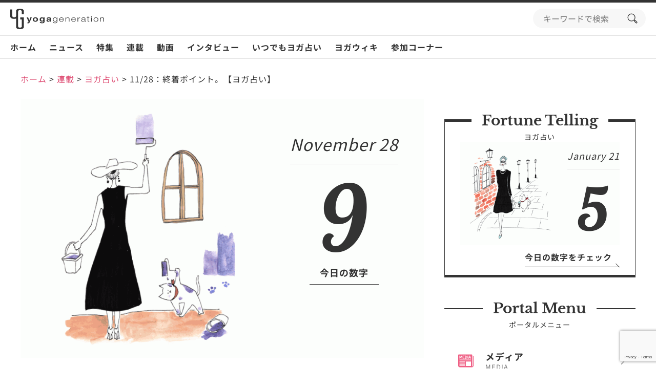

--- FILE ---
content_type: text/html; charset=UTF-8
request_url: https://www.yoga-gene.com/post-62976/
body_size: 34933
content:
<!doctype html>
<html lang="ja">
<head>
<meta charset="UTF-8">
<meta name="viewport" content="width=device-width, initial-scale=1">
<link rel="profile" href="https://gmpg.org/xfn/11">
<meta name='robots' content='index, follow, max-image-preview:large, max-snippet:-1, max-video-preview:-1'/>
<!-- This site is optimized with the Yoast SEO plugin v23.5 - https://yoast.com/wordpress/plugins/seo/ -->
<title>11/28：終着ポイント。【ヨガ占い】 | ヨガジェネレーション yogageneration</title>
<meta name="description" content="９のエネルギーが流れ込んできているわ。ヨガ数秘学で９は「終着ポイントを見つめる」数字よ。何かをする時、考えずに「なんとなく」やっていたら、ちょっともったいないの。その時、自分がどこへ向かい、何を達成し、どんな結果を得たいのかのイメージを持つことが、とっても大切。最終的にたどり着く先がわかっていると、今すべきことも、クリアに見えてくるものよ。"/>
<link rel="canonical" href="https://www.yoga-gene.com/post-62976/"/>
<meta property="og:locale" content="ja_JP"/>
<meta property="og:type" content="article"/>
<meta property="og:title" content="11/28：終着ポイント。【ヨガ占い】 | ヨガジェネレーション yogageneration"/>
<meta property="og:description" content="９のエネルギーが流れ込んできているわ。ヨガ数秘学で９は「終着ポイントを見つめる」数字よ。何かをする時、考えずに「なんとなく」やっていたら、ちょっともったいないの。その時、自分がどこへ向かい、何を達成し、どんな結果を得たいのかのイメージを持つことが、とっても大切。最終的にたどり着く先がわかっていると、今すべきことも、クリアに見えてくるものよ。"/>
<meta property="og:url" content="https://www.yoga-gene.com/post-62976/"/>
<meta property="og:site_name" content="ヨガジェネレーション yogageneration"/>
<meta property="article:published_time" content="2022-11-27T15:01:15+00:00"/>
<meta property="article:modified_time" content="2022-11-27T06:38:51+00:00"/>
<meta property="og:image" content="https://www.yoga-gene.com/wp-content/uploads/2019/02/uranai-top2.gif"/>
<meta property="og:image:width" content="1040"/>
<meta property="og:image:height" content="670"/>
<meta property="og:image:type" content="image/gif"/>
<meta name="author" content="マダムYUKO"/>
<meta name="twitter:card" content="summary_large_image"/>
<meta name="twitter:label1" content="執筆者"/>
<meta name="twitter:data1" content="マダムYUKO"/>
<style id='wp-emoji-styles-inline-css'>img.wp-smiley,img.emoji{display:inline!important;border:none!important;box-shadow:none!important;height:1em!important;width:1em!important;margin:0 .07em!important;vertical-align:-.1em!important;background:none!important;padding:0!important}</style><link rel='stylesheet' id='wp-block-library-css' href='https://www.yoga-gene.com/wp-includes/css/dist/block-library/A.style.min.css,qver=6.4.7.pagespeed.cf.7dkSrUVuLL.css' media='all'/><style id='classic-theme-styles-inline-css'>.wp-block-button__link{color:#fff;background-color:#32373c;border-radius:9999px;box-shadow:none;text-decoration:none;padding:calc(.667em + 2px) calc(1.333em + 2px);font-size:1.125em}.wp-block-file__button{background:#32373c;color:#fff;text-decoration:none}</style><style id='global-styles-inline-css'>body{--wp--preset--color--black:#000;--wp--preset--color--cyan-bluish-gray:#abb8c3;--wp--preset--color--white:#fff;--wp--preset--color--pale-pink:#f78da7;--wp--preset--color--vivid-red:#cf2e2e;--wp--preset--color--luminous-vivid-orange:#ff6900;--wp--preset--color--luminous-vivid-amber:#fcb900;--wp--preset--color--light-green-cyan:#7bdcb5;--wp--preset--color--vivid-green-cyan:#00d084;--wp--preset--color--pale-cyan-blue:#8ed1fc;--wp--preset--color--vivid-cyan-blue:#0693e3;--wp--preset--color--vivid-purple:#9b51e0;--wp--preset--gradient--vivid-cyan-blue-to-vivid-purple:linear-gradient(135deg,rgba(6,147,227,1) 0%,#9b51e0 100%);--wp--preset--gradient--light-green-cyan-to-vivid-green-cyan:linear-gradient(135deg,#7adcb4 0%,#00d082 100%);--wp--preset--gradient--luminous-vivid-amber-to-luminous-vivid-orange:linear-gradient(135deg,rgba(252,185,0,1) 0%,rgba(255,105,0,1) 100%);--wp--preset--gradient--luminous-vivid-orange-to-vivid-red:linear-gradient(135deg,rgba(255,105,0,1) 0%,#cf2e2e 100%);--wp--preset--gradient--very-light-gray-to-cyan-bluish-gray:linear-gradient(135deg,#eee 0%,#a9b8c3 100%);--wp--preset--gradient--cool-to-warm-spectrum:linear-gradient(135deg,#4aeadc 0%,#9778d1 20%,#cf2aba 40%,#ee2c82 60%,#fb6962 80%,#fef84c 100%);--wp--preset--gradient--blush-light-purple:linear-gradient(135deg,#ffceec 0%,#9896f0 100%);--wp--preset--gradient--blush-bordeaux:linear-gradient(135deg,#fecda5 0%,#fe2d2d 50%,#6b003e 100%);--wp--preset--gradient--luminous-dusk:linear-gradient(135deg,#ffcb70 0%,#c751c0 50%,#4158d0 100%);--wp--preset--gradient--pale-ocean:linear-gradient(135deg,#fff5cb 0%,#b6e3d4 50%,#33a7b5 100%);--wp--preset--gradient--electric-grass:linear-gradient(135deg,#caf880 0%,#71ce7e 100%);--wp--preset--gradient--midnight:linear-gradient(135deg,#020381 0%,#2874fc 100%);--wp--preset--font-size--small:13px;--wp--preset--font-size--medium:20px;--wp--preset--font-size--large:36px;--wp--preset--font-size--x-large:42px;--wp--preset--spacing--20:.44rem;--wp--preset--spacing--30:.67rem;--wp--preset--spacing--40:1rem;--wp--preset--spacing--50:1.5rem;--wp--preset--spacing--60:2.25rem;--wp--preset--spacing--70:3.38rem;--wp--preset--spacing--80:5.06rem;--wp--preset--shadow--natural:6px 6px 9px rgba(0,0,0,.2);--wp--preset--shadow--deep:12px 12px 50px rgba(0,0,0,.4);--wp--preset--shadow--sharp:6px 6px 0 rgba(0,0,0,.2);--wp--preset--shadow--outlined:6px 6px 0 -3px rgba(255,255,255,1) , 6px 6px rgba(0,0,0,1);--wp--preset--shadow--crisp:6px 6px 0 rgba(0,0,0,1)}:where(.is-layout-flex){gap:.5em}:where(.is-layout-grid){gap:.5em}body .is-layout-flow>.alignleft{float:left;margin-inline-start:0;margin-inline-end:2em}body .is-layout-flow>.alignright{float:right;margin-inline-start:2em;margin-inline-end:0}body .is-layout-flow>.aligncenter{margin-left:auto!important;margin-right:auto!important}body .is-layout-constrained>.alignleft{float:left;margin-inline-start:0;margin-inline-end:2em}body .is-layout-constrained>.alignright{float:right;margin-inline-start:2em;margin-inline-end:0}body .is-layout-constrained>.aligncenter{margin-left:auto!important;margin-right:auto!important}body .is-layout-constrained > :where(:not(.alignleft):not(.alignright):not(.alignfull)){max-width:var(--wp--style--global--content-size);margin-left:auto!important;margin-right:auto!important}body .is-layout-constrained>.alignwide{max-width:var(--wp--style--global--wide-size)}body .is-layout-flex{display:flex}body .is-layout-flex{flex-wrap:wrap;align-items:center}body .is-layout-flex>*{margin:0}body .is-layout-grid{display:grid}body .is-layout-grid>*{margin:0}:where(.wp-block-columns.is-layout-flex){gap:2em}:where(.wp-block-columns.is-layout-grid){gap:2em}:where(.wp-block-post-template.is-layout-flex){gap:1.25em}:where(.wp-block-post-template.is-layout-grid){gap:1.25em}.has-black-color{color:var(--wp--preset--color--black)!important}.has-cyan-bluish-gray-color{color:var(--wp--preset--color--cyan-bluish-gray)!important}.has-white-color{color:var(--wp--preset--color--white)!important}.has-pale-pink-color{color:var(--wp--preset--color--pale-pink)!important}.has-vivid-red-color{color:var(--wp--preset--color--vivid-red)!important}.has-luminous-vivid-orange-color{color:var(--wp--preset--color--luminous-vivid-orange)!important}.has-luminous-vivid-amber-color{color:var(--wp--preset--color--luminous-vivid-amber)!important}.has-light-green-cyan-color{color:var(--wp--preset--color--light-green-cyan)!important}.has-vivid-green-cyan-color{color:var(--wp--preset--color--vivid-green-cyan)!important}.has-pale-cyan-blue-color{color:var(--wp--preset--color--pale-cyan-blue)!important}.has-vivid-cyan-blue-color{color:var(--wp--preset--color--vivid-cyan-blue)!important}.has-vivid-purple-color{color:var(--wp--preset--color--vivid-purple)!important}.has-black-background-color{background-color:var(--wp--preset--color--black)!important}.has-cyan-bluish-gray-background-color{background-color:var(--wp--preset--color--cyan-bluish-gray)!important}.has-white-background-color{background-color:var(--wp--preset--color--white)!important}.has-pale-pink-background-color{background-color:var(--wp--preset--color--pale-pink)!important}.has-vivid-red-background-color{background-color:var(--wp--preset--color--vivid-red)!important}.has-luminous-vivid-orange-background-color{background-color:var(--wp--preset--color--luminous-vivid-orange)!important}.has-luminous-vivid-amber-background-color{background-color:var(--wp--preset--color--luminous-vivid-amber)!important}.has-light-green-cyan-background-color{background-color:var(--wp--preset--color--light-green-cyan)!important}.has-vivid-green-cyan-background-color{background-color:var(--wp--preset--color--vivid-green-cyan)!important}.has-pale-cyan-blue-background-color{background-color:var(--wp--preset--color--pale-cyan-blue)!important}.has-vivid-cyan-blue-background-color{background-color:var(--wp--preset--color--vivid-cyan-blue)!important}.has-vivid-purple-background-color{background-color:var(--wp--preset--color--vivid-purple)!important}.has-black-border-color{border-color:var(--wp--preset--color--black)!important}.has-cyan-bluish-gray-border-color{border-color:var(--wp--preset--color--cyan-bluish-gray)!important}.has-white-border-color{border-color:var(--wp--preset--color--white)!important}.has-pale-pink-border-color{border-color:var(--wp--preset--color--pale-pink)!important}.has-vivid-red-border-color{border-color:var(--wp--preset--color--vivid-red)!important}.has-luminous-vivid-orange-border-color{border-color:var(--wp--preset--color--luminous-vivid-orange)!important}.has-luminous-vivid-amber-border-color{border-color:var(--wp--preset--color--luminous-vivid-amber)!important}.has-light-green-cyan-border-color{border-color:var(--wp--preset--color--light-green-cyan)!important}.has-vivid-green-cyan-border-color{border-color:var(--wp--preset--color--vivid-green-cyan)!important}.has-pale-cyan-blue-border-color{border-color:var(--wp--preset--color--pale-cyan-blue)!important}.has-vivid-cyan-blue-border-color{border-color:var(--wp--preset--color--vivid-cyan-blue)!important}.has-vivid-purple-border-color{border-color:var(--wp--preset--color--vivid-purple)!important}.has-vivid-cyan-blue-to-vivid-purple-gradient-background{background:var(--wp--preset--gradient--vivid-cyan-blue-to-vivid-purple)!important}.has-light-green-cyan-to-vivid-green-cyan-gradient-background{background:var(--wp--preset--gradient--light-green-cyan-to-vivid-green-cyan)!important}.has-luminous-vivid-amber-to-luminous-vivid-orange-gradient-background{background:var(--wp--preset--gradient--luminous-vivid-amber-to-luminous-vivid-orange)!important}.has-luminous-vivid-orange-to-vivid-red-gradient-background{background:var(--wp--preset--gradient--luminous-vivid-orange-to-vivid-red)!important}.has-very-light-gray-to-cyan-bluish-gray-gradient-background{background:var(--wp--preset--gradient--very-light-gray-to-cyan-bluish-gray)!important}.has-cool-to-warm-spectrum-gradient-background{background:var(--wp--preset--gradient--cool-to-warm-spectrum)!important}.has-blush-light-purple-gradient-background{background:var(--wp--preset--gradient--blush-light-purple)!important}.has-blush-bordeaux-gradient-background{background:var(--wp--preset--gradient--blush-bordeaux)!important}.has-luminous-dusk-gradient-background{background:var(--wp--preset--gradient--luminous-dusk)!important}.has-pale-ocean-gradient-background{background:var(--wp--preset--gradient--pale-ocean)!important}.has-electric-grass-gradient-background{background:var(--wp--preset--gradient--electric-grass)!important}.has-midnight-gradient-background{background:var(--wp--preset--gradient--midnight)!important}.has-small-font-size{font-size:var(--wp--preset--font-size--small)!important}.has-medium-font-size{font-size:var(--wp--preset--font-size--medium)!important}.has-large-font-size{font-size:var(--wp--preset--font-size--large)!important}.has-x-large-font-size{font-size:var(--wp--preset--font-size--x-large)!important}.wp-block-navigation a:where(:not(.wp-element-button)){color:inherit}:where(.wp-block-post-template.is-layout-flex){gap:1.25em}:where(.wp-block-post-template.is-layout-grid){gap:1.25em}:where(.wp-block-columns.is-layout-flex){gap:2em}:where(.wp-block-columns.is-layout-grid){gap:2em}.wp-block-pullquote{font-size:1.5em;line-height:1.6}</style><link rel='stylesheet' id='contact-form-7-css' href='https://www.yoga-gene.com/wp-content/plugins/contact-form-7/includes/css/A.styles.css,qver=5.9.8.pagespeed.cf.bkX63Rfd0q.css' media='all'/><style id='toc-screen-css' media='all'>#toc_container li,#toc_container ul{margin:0;padding:0}#toc_container.no_bullets li,#toc_container.no_bullets ul,#toc_container.no_bullets ul li,.toc_widget_list.no_bullets,.toc_widget_list.no_bullets li{background:0 0;list-style-type:none;list-style:none}#toc_container.have_bullets li{padding-left:12px}#toc_container ul ul{margin-left:1.5em}#toc_container{background:#f9f9f9;border:1px solid #aaa;padding:10px;margin-bottom:1em;width:auto;display:table;font-size:95%}#toc_container.toc_light_blue{background:#edf6ff}#toc_container.toc_white{background:#fff}#toc_container.toc_black{background:#000}#toc_container.toc_transparent{background:none transparent}#toc_container p.toc_title{text-align:center;font-weight:700;margin:0;padding:0}#toc_container.toc_black p.toc_title{color:#aaa}#toc_container span.toc_toggle{font-weight:400;font-size:90%}#toc_container p.toc_title+ul.toc_list{margin-top:1em}.toc_wrap_left{float:left;margin-right:10px}.toc_wrap_right{float:right;margin-left:10px}#toc_container a{text-decoration:none;text-shadow:none}#toc_container a:hover{text-decoration:underline}.toc_sitemap_posts_letter{font-size:1.5em;font-style:italic}</style><style id='toc-screen-inline-css'>div#toc_container{width:100%}div#toc_container ul li{font-size:100%}</style><style id='dominant-color-styles-inline-css'>img[data-dominant-color]:not(.has-transparency) {background-color:var(--dominant-color)}</style><link rel='stylesheet' id='style-css-css' href='https://www.yoga-gene.com/wp-content/themes/yogageneration/assets/css/style.css?ver=1.0.1' media='all'/><link rel='stylesheet' id='tablepress-default-css' href='https://www.yoga-gene.com/wp-content/plugins/tablepress/css/build/default.css,qver=3.2.6.pagespeed.ce.Z2GLzkELrx.css' media='all'/><style>.information-88181 .information-label-news{color:#0a0a0a;background-color:#ee2}</style><style>.information-87959 .information-label-attention{color:#fff;background-color:#2399dd}</style><style>.information-88138 .information-label-attention{color:#fff;background-color:#2399dd}</style><style>.information-88107 .information-label-information{color:#fff;background-color:#ef6085}</style><style>.instagram-li-1 .instagram-image{background-image:url(https://scontent-itm1-1.cdninstagram.com/v/t51.82787-15/619078745_18441796756103585_4708101266365074570_n.jpg?stp=dst-jpg_e35_tt6&_nc_cat=100&ccb=7-5&_nc_sid=18de74&efg=eyJlZmdfdGFnIjoiQ0xJUFMuYmVzdF9pbWFnZV91cmxnZW4uQzMifQ%3D%3D&_nc_ohc=2LKro6Qdt7EQ7kNvwG_Ai5l&_nc_oc=Adl6vpzU2F3dSzvhoHja9tkcOSPfwvOL-0a5OrbGqQN918oRNKZq4ZBGkcxTrX-dqqk&_nc_zt=23&_nc_ht=scontent-itm1-1.cdninstagram.com&edm=AL-3X8kEAAAA&_nc_gid=3SXa39dmbkWptKI5To1e6w&oh=00_AfrYwkdogdy7i8QLEGQHvrw3QLS9IbYwRXEtBs8PcJ7U4A&oe=6975A5DB)}</style><style>.instagram-li-2 .instagram-image{background-image:url(https://scontent-itm1-1.cdninstagram.com/v/t51.82787-15/618912935_18441644776103585_3887397818554039070_n.jpg?stp=dst-jpg_e35_tt6&_nc_cat=108&ccb=7-5&_nc_sid=18de74&efg=eyJlZmdfdGFnIjoiQ0FST1VTRUxfSVRFTS5iZXN0X2ltYWdlX3VybGdlbi5DMyJ9&_nc_ohc=WNjcqWU8fQQQ7kNvwEdBy-M&_nc_oc=AdletURWlwexrr6Vl8NdMr4mPdG85tzkSzJQBT1sO0om48h67HYmPqtoTU9_5n1tY2M&_nc_zt=23&_nc_ht=scontent-itm1-1.cdninstagram.com&edm=AL-3X8kEAAAA&_nc_gid=3SXa39dmbkWptKI5To1e6w&oh=00_Afr3C9hYPOQQlAHGzphifSKQ0Vsr53c6bqlIABsjdZORXg&oe=69757AD3)}</style><style>.instagram-li-3 .instagram-image{background-image:url(https://scontent-itm1-1.cdninstagram.com/v/t51.82787-15/618069382_18441612697103585_2567675274316048331_n.jpg?stp=dst-jpg_e35_tt6&_nc_cat=102&ccb=7-5&_nc_sid=18de74&efg=eyJlZmdfdGFnIjoiQ0xJUFMuYmVzdF9pbWFnZV91cmxnZW4uQzMifQ%3D%3D&_nc_ohc=ehzoVec8sFcQ7kNvwHMzu8e&_nc_oc=AdnY_8iNRJJmZ6wubWM0562Uyr9Ke1jMa4-VAbWz4EN0iI5lXFC95z8xNOiacfoJUSg&_nc_zt=23&_nc_ht=scontent-itm1-1.cdninstagram.com&edm=AL-3X8kEAAAA&_nc_gid=3SXa39dmbkWptKI5To1e6w&oh=00_Afq3IySZNNJu2wUt1RrTFdaBj2Hy0OfmCG8P91iMULn0DQ&oe=6975A665)}</style><style>.instagram-li-4 .instagram-image{background-image:url(https://scontent-itm1-1.cdninstagram.com/v/t51.71878-15/618620840_1627026021765962_4276363239090657670_n.jpg?stp=dst-jpg_e35_tt6&_nc_cat=110&ccb=7-5&_nc_sid=18de74&efg=eyJlZmdfdGFnIjoiQ0xJUFMuYmVzdF9pbWFnZV91cmxnZW4uQzMifQ%3D%3D&_nc_ohc=bvmhMY6QVdcQ7kNvwEBifOL&_nc_oc=AdmdRzBoXo0_dDTO5eHznWIdoCguqRtOT_pLyyerEd-tFok06SVJ7RF6App4df59mwM&_nc_zt=23&_nc_ht=scontent-itm1-1.cdninstagram.com&edm=AL-3X8kEAAAA&_nc_gid=3SXa39dmbkWptKI5To1e6w&oh=00_Afqm68-ngW2JsrKPumNSvtThMWkRNMRYfZJpqIsp-hkhIw&oe=69758BD5)}</style><style>.instagram-li-5 .instagram-image{background-image:url(https://scontent-itm1-1.cdninstagram.com/v/t51.82787-15/611696018_18441335824103585_1332328451057317445_n.jpg?stp=dst-jpg_e35_tt6&_nc_cat=100&ccb=7-5&_nc_sid=18de74&efg=eyJlZmdfdGFnIjoiQ0FST1VTRUxfSVRFTS5iZXN0X2ltYWdlX3VybGdlbi5DMyJ9&_nc_ohc=tsdwmgbsskMQ7kNvwETbjwM&_nc_oc=AdlWyxDgDdXjbC3YI_sH_W_z2OpMxpqyi8wbBxxB_O6sizH0FiKtSwCpefxjAv7DsrE&_nc_zt=23&_nc_ht=scontent-itm1-1.cdninstagram.com&edm=AL-3X8kEAAAA&_nc_gid=3SXa39dmbkWptKI5To1e6w&oh=00_AfriKIqUAHHWfAyePjUt4M_SjuivUPcAkShudwcz1RFCzw&oe=69757780)}</style><style>.instagram-li-6 .instagram-image{background-image:url(https://scontent-itm1-1.cdninstagram.com/v/t51.82787-15/612169798_18441197395103585_5235568652042349074_n.jpg?stp=dst-jpg_e35_tt6&_nc_cat=103&ccb=7-5&_nc_sid=18de74&efg=eyJlZmdfdGFnIjoiQ0FST1VTRUxfSVRFTS5iZXN0X2ltYWdlX3VybGdlbi5DMyJ9&_nc_ohc=RMS13GL0uFcQ7kNvwHOsgPR&_nc_oc=AdkkxoEHloPRnonnLzWomtM0yBvbOQVISnLhGxYlwtk0ffp3Zn5M5HiCcoI0dnhdaUc&_nc_zt=23&_nc_ht=scontent-itm1-1.cdninstagram.com&edm=AL-3X8kEAAAA&_nc_gid=3SXa39dmbkWptKI5To1e6w&oh=00_Afp9pxUkrJODEjqB2wTc2vJtmb6zGA5xdyxA8P5dGSmscQ&oe=6975A379)}</style><style>.instagram-li-7 .instagram-image{background-image:url(https://scontent-itm1-1.cdninstagram.com/v/t51.82787-15/613713553_18441051265103585_6262662180001039128_n.jpg?stp=dst-jpg_e35_tt6&_nc_cat=104&ccb=7-5&_nc_sid=18de74&efg=eyJlZmdfdGFnIjoiQ0xJUFMuYmVzdF9pbWFnZV91cmxnZW4uQzMifQ%3D%3D&_nc_ohc=P6tV7-emHvcQ7kNvwGm9zrU&_nc_oc=AdkvPwwOa_8nZ18rrn7wTZudfL_fN7rsqLRXTpna8y8Cor6PQnBf9oTEEjRb8voub08&_nc_zt=23&_nc_ht=scontent-itm1-1.cdninstagram.com&edm=AL-3X8kEAAAA&_nc_gid=3SXa39dmbkWptKI5To1e6w&oh=00_AfqF4IVuoBDVGo8EtI5fwLkJO0Z_3plbCypNY54XVmMeJQ&oe=69758B06)}</style><style>.instagram-li-8 .instagram-image{background-image:url(https://scontent-itm1-1.cdninstagram.com/v/t51.82787-15/610571237_18440637004103585_3649128591623711575_n.jpg?stp=dst-jpg_e35_tt6&_nc_cat=111&ccb=7-5&_nc_sid=18de74&efg=eyJlZmdfdGFnIjoiQ0FST1VTRUxfSVRFTS5iZXN0X2ltYWdlX3VybGdlbi5DMyJ9&_nc_ohc=40I0npDML-4Q7kNvwHatzEW&_nc_oc=AdkZwO0-Pv9EVI09GL9QFW9JPQFcbmGml9FeWbruFzHexuB7KBrn3NPoO8JXfpe8r2M&_nc_zt=23&_nc_ht=scontent-itm1-1.cdninstagram.com&edm=AL-3X8kEAAAA&_nc_gid=3SXa39dmbkWptKI5To1e6w&oh=00_AfrBcSw0wdqUXrvhcFjXXtEGn-SjAdY02DBfVwmr9zm_Dw&oe=6975900A)}</style><style>.instagram-li-9 .instagram-image{background-image:url(https://scontent-itm1-1.cdninstagram.com/v/t51.82787-15/612496601_18440636260103585_362266903082625128_n.jpg?stp=dst-jpg_e35_tt6&_nc_cat=110&ccb=7-5&_nc_sid=18de74&efg=eyJlZmdfdGFnIjoiQ0FST1VTRUxfSVRFTS5iZXN0X2ltYWdlX3VybGdlbi5DMyJ9&_nc_ohc=9CFvjtX1MP4Q7kNvwH_XvAO&_nc_oc=Adn8Wk4yGJiiMwrVOKBEMoFzAb_bPgALlgFyIkbrI6s2dYwHDKalEhpWw_NPLQ9oKm0&_nc_zt=23&_nc_ht=scontent-itm1-1.cdninstagram.com&edm=AL-3X8kEAAAA&_nc_gid=3SXa39dmbkWptKI5To1e6w&oh=00_AfrV81_REYS38vv0Pwh7reTe0suadqf5hyCu-D-2x7cUeA&oe=69758E34)}</style><style>.instagram-li-10 .instagram-image{background-image:url(https://scontent-itm1-1.cdninstagram.com/v/t51.82787-15/612159167_18440553739103585_6980765147654496861_n.jpg?stp=dst-jpg_e35_tt6&_nc_cat=102&ccb=7-5&_nc_sid=18de74&efg=eyJlZmdfdGFnIjoiQ0FST1VTRUxfSVRFTS5iZXN0X2ltYWdlX3VybGdlbi5DMyJ9&_nc_ohc=wjNofIX4oX0Q7kNvwHxi4oa&_nc_oc=AdmH3m3bUXkYqe1yv11w32FFtJHDqdz7mddjGjbOAzIHexIBWLR28iAm9VfdeHJMJ68&_nc_zt=23&_nc_ht=scontent-itm1-1.cdninstagram.com&edm=AL-3X8kEAAAA&_nc_gid=3SXa39dmbkWptKI5To1e6w&oh=00_Afq7HKN8EvVEPoz5biylj3tUC7irgKJtz__paSUlaczXQQ&oe=697592FF)}</style><script type="application/ld+json" class="yoast-schema-graph">{"@context":"https://schema.org","@graph":[{"@type":"Article","@id":"https://www.yoga-gene.com/post-62976/#article","isPartOf":{"@id":"https://www.yoga-gene.com/post-62976/"},"author":{"name":"マダムYUKO","@id":"https://www.yoga-gene.com/#/schema/person/c1e4a8ac68af4fee8800b311316e9910"},"headline":"11/28：終着ポイント。【ヨガ占い】","datePublished":"2022-11-27T15:01:15+00:00","dateModified":"2022-11-27T06:38:51+00:00","mainEntityOfPage":{"@id":"https://www.yoga-gene.com/post-62976/"},"wordCount":8,"commentCount":0,"publisher":{"@id":"https://www.yoga-gene.com/#organization"},"image":{"@id":"https://www.yoga-gene.com/post-62976/#primaryimage"},"thumbnailUrl":"https://www.yoga-gene.com/wp-content/uploads/2019/02/uranai-top2.gif","articleSection":["ヨガ占い"],"inLanguage":"ja","potentialAction":[{"@type":"CommentAction","name":"Comment","target":["https://www.yoga-gene.com/post-62976/#respond"]}]},{"@type":"WebPage","@id":"https://www.yoga-gene.com/post-62976/","url":"https://www.yoga-gene.com/post-62976/","name":"11/28：終着ポイント。【ヨガ占い】 | ヨガジェネレーション yogageneration","isPartOf":{"@id":"https://www.yoga-gene.com/#website"},"primaryImageOfPage":{"@id":"https://www.yoga-gene.com/post-62976/#primaryimage"},"image":{"@id":"https://www.yoga-gene.com/post-62976/#primaryimage"},"thumbnailUrl":"https://www.yoga-gene.com/wp-content/uploads/2019/02/uranai-top2.gif","datePublished":"2022-11-27T15:01:15+00:00","dateModified":"2022-11-27T06:38:51+00:00","description":"９のエネルギーが流れ込んできているわ。ヨガ数秘学で９は「終着ポイントを見つめる」数字よ。何かをする時、考えずに「なんとなく」やっていたら、ちょっともったいないの。その時、自分がどこへ向かい、何を達成し、どんな結果を得たいのかのイメージを持つことが、とっても大切。最終的にたどり着く先がわかっていると、今すべきことも、クリアに見えてくるものよ。","breadcrumb":{"@id":"https://www.yoga-gene.com/post-62976/#breadcrumb"},"inLanguage":"ja","potentialAction":[{"@type":"ReadAction","target":["https://www.yoga-gene.com/post-62976/"]}]},{"@type":"ImageObject","inLanguage":"ja","@id":"https://www.yoga-gene.com/post-62976/#primaryimage","url":"https://www.yoga-gene.com/wp-content/uploads/2019/02/uranai-top2.gif","contentUrl":"https://www.yoga-gene.com/wp-content/uploads/2019/02/uranai-top2.gif","width":1040,"height":670,"caption":"マダムYUKOとネコが紫色のペンキを塗っているイラスト"},{"@type":"BreadcrumbList","@id":"https://www.yoga-gene.com/post-62976/#breadcrumb","itemListElement":[{"@type":"ListItem","position":1,"name":"ホーム","item":"https://www.yoga-gene.com/"},{"@type":"ListItem","position":2,"name":"11/28：終着ポイント。【ヨガ占い】"}]},{"@type":"WebSite","@id":"https://www.yoga-gene.com/#website","url":"https://www.yoga-gene.com/","name":"ヨガジェネレーション","description":"ヨガの最新情報を配信するメディアサイト","publisher":{"@id":"https://www.yoga-gene.com/#organization"},"alternateName":"ヨガジェネレーション","potentialAction":[{"@type":"SearchAction","target":{"@type":"EntryPoint","urlTemplate":"https://www.yoga-gene.com/?s={search_term_string}"},"query-input":{"@type":"PropertyValueSpecification","valueRequired":true,"valueName":"search_term_string"}}],"inLanguage":"ja"},{"@type":"Organization","@id":"https://www.yoga-gene.com/#organization","name":"ヨガジェネレーション","alternateName":"ヨガジェネレーション","url":"https://www.yoga-gene.com/","logo":{"@type":"ImageObject","inLanguage":"ja","@id":"https://www.yoga-gene.com/#/schema/logo/image/","url":"https://www.yoga-gene.com/wp-content/uploads/2023/12/logo-1x1-1.png","contentUrl":"https://www.yoga-gene.com/wp-content/uploads/2023/12/logo-1x1-1.png","width":696,"height":696,"caption":"ヨガジェネレーション"},"image":{"@id":"https://www.yoga-gene.com/#/schema/logo/image/"}},{"@type":"Person","@id":"https://www.yoga-gene.com/#/schema/person/c1e4a8ac68af4fee8800b311316e9910","name":"マダムYUKO","image":{"@type":"ImageObject","inLanguage":"ja","@id":"https://www.yoga-gene.com/#/schema/person/image/","url":"https://www.yoga-gene.com/wp-content/uploads/2019/01/madam-yuko-96x96.jpg","contentUrl":"https://www.yoga-gene.com/wp-content/uploads/2019/01/madam-yuko-96x96.jpg","caption":"マダムYUKO"},"description":"ヨガ数秘学占いのマダムYUKOです。日々のエネルギーを数字で読み解き、大自然のカナダからお伝えします。数字のエネルギーは、そこにあるものでも、歩み寄るものでも、調和していくものでもあります。大いなるものの力も、自分の意思も大切に。よい1日を過ごされますように！ ブログ：数秘学マダムYUKOの部屋へようこそ","sameAs":["https://www.everythingcounts.tokyo/","https://www.instagram.com/everythingcountsyuko/?hl=ja"],"url":"https://www.yoga-gene.com/writer/a_yuko/"}]}</script>
<!-- / Yoast SEO plugin. -->
<link rel='dns-prefetch' href='//www.youtube.com'/>
<link rel='dns-prefetch' href='//r2.future-shop.jp'/>
<link rel='dns-prefetch' href='//www.googletagmanager.com'/>
<link rel="alternate" type="application/rss+xml" title="ヨガジェネレーション yogageneration &raquo; フィード" href="https://www.yoga-gene.com/feed/"/>
<link rel="alternate" type="application/rss+xml" title="ヨガジェネレーション yogageneration &raquo; コメントフィード" href="https://www.yoga-gene.com/comments/feed/"/>
<link rel="alternate" type="application/rss+xml" title="ヨガジェネレーション yogageneration &raquo; 11/28：終着ポイント。【ヨガ占い】 のコメントのフィード" href="https://www.yoga-gene.com/post-62976/feed/"/>
<script>window._wpemojiSettings={"baseUrl":"https:\/\/s.w.org\/images\/core\/emoji\/14.0.0\/72x72\/","ext":".png","svgUrl":"https:\/\/s.w.org\/images\/core\/emoji\/14.0.0\/svg\/","svgExt":".svg","source":{"concatemoji":"https:\/\/www.yoga-gene.com\/wp-includes\/js\/wp-emoji-release.min.js?ver=6.4.7"}};!function(i,n){var o,s,e;function c(e){try{var t={supportTests:e,timestamp:(new Date).valueOf()};sessionStorage.setItem(o,JSON.stringify(t))}catch(e){}}function p(e,t,n){e.clearRect(0,0,e.canvas.width,e.canvas.height),e.fillText(t,0,0);var t=new Uint32Array(e.getImageData(0,0,e.canvas.width,e.canvas.height).data),r=(e.clearRect(0,0,e.canvas.width,e.canvas.height),e.fillText(n,0,0),new Uint32Array(e.getImageData(0,0,e.canvas.width,e.canvas.height).data));return t.every(function(e,t){return e===r[t]})}function u(e,t,n){switch(t){case"flag":return n(e,"\ud83c\udff3\ufe0f\u200d\u26a7\ufe0f","\ud83c\udff3\ufe0f\u200b\u26a7\ufe0f")?!1:!n(e,"\ud83c\uddfa\ud83c\uddf3","\ud83c\uddfa\u200b\ud83c\uddf3")&&!n(e,"\ud83c\udff4\udb40\udc67\udb40\udc62\udb40\udc65\udb40\udc6e\udb40\udc67\udb40\udc7f","\ud83c\udff4\u200b\udb40\udc67\u200b\udb40\udc62\u200b\udb40\udc65\u200b\udb40\udc6e\u200b\udb40\udc67\u200b\udb40\udc7f");case"emoji":return!n(e,"\ud83e\udef1\ud83c\udffb\u200d\ud83e\udef2\ud83c\udfff","\ud83e\udef1\ud83c\udffb\u200b\ud83e\udef2\ud83c\udfff")}return!1}function f(e,t,n){var r="undefined"!=typeof WorkerGlobalScope&&self instanceof WorkerGlobalScope?new OffscreenCanvas(300,150):i.createElement("canvas"),a=r.getContext("2d",{willReadFrequently:!0}),o=(a.textBaseline="top",a.font="600 32px Arial",{});return e.forEach(function(e){o[e]=t(a,e,n)}),o}function t(e){var t=i.createElement("script");t.src=e,t.defer=!0,i.head.appendChild(t)}"undefined"!=typeof Promise&&(o="wpEmojiSettingsSupports",s=["flag","emoji"],n.supports={everything:!0,everythingExceptFlag:!0},e=new Promise(function(e){i.addEventListener("DOMContentLoaded",e,{once:!0})}),new Promise(function(t){var n=function(){try{var e=JSON.parse(sessionStorage.getItem(o));if("object"==typeof e&&"number"==typeof e.timestamp&&(new Date).valueOf()<e.timestamp+604800&&"object"==typeof e.supportTests)return e.supportTests}catch(e){}return null}();if(!n){if("undefined"!=typeof Worker&&"undefined"!=typeof OffscreenCanvas&&"undefined"!=typeof URL&&URL.createObjectURL&&"undefined"!=typeof Blob)try{var e="postMessage("+f.toString()+"("+[JSON.stringify(s),u.toString(),p.toString()].join(",")+"));",r=new Blob([e],{type:"text/javascript"}),a=new Worker(URL.createObjectURL(r),{name:"wpTestEmojiSupports"});return void(a.onmessage=function(e){c(n=e.data),a.terminate(),t(n)})}catch(e){}c(n=f(s,u,p))}t(n)}).then(function(e){for(var t in e)n.supports[t]=e[t],n.supports.everything=n.supports.everything&&n.supports[t],"flag"!==t&&(n.supports.everythingExceptFlag=n.supports.everythingExceptFlag&&n.supports[t]);n.supports.everythingExceptFlag=n.supports.everythingExceptFlag&&!n.supports.flag,n.DOMReady=!1,n.readyCallback=function(){n.DOMReady=!0}}).then(function(){return e}).then(function(){var e;n.supports.everything||(n.readyCallback(),(e=n.source||{}).concatemoji?t(e.concatemoji):e.wpemoji&&e.twemoji&&(t(e.twemoji),t(e.wpemoji)))}))}((window,document),window._wpemojiSettings);</script>
<script src="https://www.yoga-gene.com/wp-includes/js/jquery/jquery.min.js,qver=3.7.1.pagespeed.jm.PoWN7KAtLT.js" id="jquery-core-js"></script>
<script src="https://www.yoga-gene.com/wp-includes/js/jquery/jquery-migrate.min.js,qver=3.4.1.pagespeed.jm.bhhu-RahTI.js" id="jquery-migrate-js"></script>
<script src="https://www.youtube.com/iframe_api?ver=6.4.7" id="YouTube API-js"></script>
<script src="https://r2.future-shop.jp/fs.ty20/pc/recommend.js?ver=6.4.7" id="fs-script-js"></script>
<!-- Site Kit によって追加された Google タグ（gtag.js）スニペット -->
<!-- Google アナリティクス スニペット (Site Kit が追加) -->
<script src="https://www.googletagmanager.com/gtag/js?id=GT-TQLV77D" id="google_gtagjs-js" async></script>
<script id="google_gtagjs-js-after">window.dataLayer=window.dataLayer||[];function gtag(){dataLayer.push(arguments);}gtag("set","linker",{"domains":["www.yoga-gene.com"]});gtag("js",new Date());gtag("set","developer_id.dZTNiMT",true);gtag("config","GT-TQLV77D");</script>
<link rel="https://api.w.org/" href="https://www.yoga-gene.com/wp-json/"/><link rel="alternate" type="application/json" href="https://www.yoga-gene.com/wp-json/wp/v2/posts/62976"/><link rel="EditURI" type="application/rsd+xml" title="RSD" href="https://www.yoga-gene.com/xmlrpc.php?rsd"/>
<meta name="generator" content="WordPress 6.4.7"/>
<link rel='shortlink' href='https://www.yoga-gene.com/?p=62976'/>
<link rel="alternate" type="application/json+oembed" href="https://www.yoga-gene.com/wp-json/oembed/1.0/embed?url=https%3A%2F%2Fwww.yoga-gene.com%2Fpost-62976%2F"/>
<link rel="alternate" type="text/xml+oembed" href="https://www.yoga-gene.com/wp-json/oembed/1.0/embed?url=https%3A%2F%2Fwww.yoga-gene.com%2Fpost-62976%2F&#038;format=xml"/>
<meta name="generator" content="Site Kit by Google 1.170.0"/><meta name="generator" content="Performance Lab 2.9.0; modules: images/dominant-color-images, images/webp-support, images/webp-uploads; plugins: ">
<link rel="pingback" href="https://www.yoga-gene.com/xmlrpc.php"><link rel="icon" href="https://www.yoga-gene.com/wp-content/uploads/2018/04/cropped-favicon-32x32.png.pagespeed.ce.1yta7TdEi9.png" sizes="32x32"/>
<link rel="icon" href="https://www.yoga-gene.com/wp-content/uploads/2018/04/cropped-favicon-192x192.png" sizes="192x192"/>
<link rel="apple-touch-icon" href="https://www.yoga-gene.com/wp-content/uploads/2018/04/cropped-favicon-180x180.png.pagespeed.ce.AxUUfTfaA-.png"/>
<meta name="msapplication-TileImage" content="https://www.yoga-gene.com/wp-content/uploads/2018/04/cropped-favicon-270x270.png"/>
</head>
<body class="post-template-default single single-post postid-62976 single-format-standard drawer drawer--left"><noscript><meta HTTP-EQUIV="refresh" content="0;url='https://www.yoga-gene.com/post-62976/?PageSpeed=noscript'" /><style><!--table,div,span,font,p{display:none} --></style><div style="display:block">Please click <a href="https://www.yoga-gene.com/post-62976/?PageSpeed=noscript">here</a> if you are not redirected within a few seconds.</div></noscript>
<div id="page" class="site">
<header id="masthead" class="site-header">
<div class="container-fluid">
<div class="row">
<div class="col">
<button type="button" class="drawer-toggle drawer-hamburger">
<span class="sr-only">toggle navigation</span>
<span class="drawer-hamburger-icon"></span>
</button>
</div>
<div class="col">
<div class="site-branding">
<a href="https://www.yoga-gene.com">
<img src="https://www.yoga-gene.com/wp-content/themes/yogageneration/assets/images/logo/logo-black.svg" class="site-logo" width="183" height="40" alt="ヨガジェネレーション yogageneration">
</a>
</div><!-- .site-branding -->
</div>
<div class="col">
<button class="btn-search js-modal-open">
<span class="sr-only">search button</span>
<i class="icon-search"></i>
</button>
<div class="searchform">
<form method="get" id="searchform" action="https://www.yoga-gene.com">
<div class="searchform-box">
<input type="text" name="s" value="" placeholder="キーワードで検索"/>
<button type="submit">
<span class="sr-only">search button</span>
<i class="icon-search"></i>
</button>
</div>
</form>
</div>	</div>
</div>
</div>
</header><!-- #masthead -->
<nav id="site-navigation" class="main-navigation">
<div class="container-fluid">
<div class="menu-header-menu-container"><ul id="primary-menu" class="menu"><li id="menu-item-9" class="icon-home menu-item menu-item-type-custom menu-item-object-custom menu-item-home menu-item-9"><a href="https://www.yoga-gene.com/">ホーム</a></li>
<li id="menu-item-100" class="icon-news menu-item menu-item-type-taxonomy menu-item-object-category menu-item-100"><a href="https://www.yoga-gene.com/category/news/">ニュース</a></li>
<li id="menu-item-98" class="icon-special menu-item menu-item-type-taxonomy menu-item-object-category menu-item-98"><a href="https://www.yoga-gene.com/category/special/">特集</a></li>
<li id="menu-item-99" class="icon-series menu-item menu-item-type-taxonomy menu-item-object-category current-post-ancestor menu-item-99"><a href="https://www.yoga-gene.com/category/series/">連載</a></li>
<li id="menu-item-73103" class="menu-item menu-item-type-taxonomy menu-item-object-category menu-item-73103"><a href="https://www.yoga-gene.com/category/video/">動画</a></li>
<li id="menu-item-102" class="icon-interview menu-item menu-item-type-taxonomy menu-item-object-category menu-item-102"><a href="https://www.yoga-gene.com/category/interview/">インタビュー</a></li>
<li id="menu-item-73104" class="menu-item menu-item-type-post_type menu-item-object-page menu-item-73104"><a href="https://www.yoga-gene.com/numerology/">いつでもヨガ占い</a></li>
<li id="menu-item-157" class="icon-wiki menu-item menu-item-type-post_type_archive menu-item-object-pedia menu-item-157"><a href="https://www.yoga-gene.com/pedia/">ヨガウィキ</a></li>
<li id="menu-item-101" class="icon-question menu-item menu-item-type-taxonomy menu-item-object-category menu-item-101"><a href="https://www.yoga-gene.com/category/question/">参加コーナー</a></li>
</ul></div>	</div>
</nav><!-- #site-navigation -->
<div class="breadcrumbs" typeof="BreadcrumbList" vocab="https://schema.org/">
<div class="container-l">
<div class="breadcrumbs-inner">
<span property="itemListElement" typeof="ListItem"><a property="item" typeof="WebPage" title="ヨガジェネレーション yogagenerationへ移動" href="https://www.yoga-gene.com" class="home"><span property="name">ホーム</span></a><meta property="position" content="1"></span> &gt; <span property="itemListElement" typeof="ListItem"><a property="item" typeof="WebPage" title="連載のカテゴリーアーカイブへ移動" href="https://www.yoga-gene.com/category/series/" class="taxonomy category"><span property="name">連載</span></a><meta property="position" content="2"></span> &gt; <span property="itemListElement" typeof="ListItem"><a property="item" typeof="WebPage" title="ヨガ占いのカテゴリーアーカイブへ移動" href="https://www.yoga-gene.com/category/series/numerology/" class="taxonomy category"><span property="name">ヨガ占い</span></a><meta property="position" content="3"></span> &gt; <span property="itemListElement" typeof="ListItem"><span property="name">11/28：終着ポイント。【ヨガ占い】</span><meta property="position" content="4"></span>	</div>
</div>
</div>
<nav id="portal-navigation" class="portal-navigation">
<div class="container-l">
<ul id="menu-portal-menu" class="menu"><li id="menu-item-41" class="icon icon-media menu-item menu-item-type-custom menu-item-object-custom menu-item-41"><a href="/" description="MEDIA"><span class="icon"></span><div class="menu-item-name">メディア<br><span class="menu-item-description">MEDIA</span></div></a></li>
<li id="menu-item-16690" class="icon icon-seminar menu-item menu-item-type-custom menu-item-object-custom menu-item-16690"><a target="_blank" href="https://shop.yoga-gene.com/" description="SEMINAR"><span class="icon"></span><div class="menu-item-name">ヨガ講座<br><span class="menu-item-description">SEMINAR</span></div></a></li>
<li id="menu-item-73063" class="icon icon-video menu-item menu-item-type-custom menu-item-object-custom menu-item-73063"><a href="https://www.youtube.com/@yogageneration" description="YOUTUBE"><span class="icon"></span><div class="menu-item-name">ヨガ動画<br><span class="menu-item-description">YOUTUBE</span></div></a></li>
<li id="menu-item-40" class="icon icon-ty20 menu-item menu-item-type-custom menu-item-object-custom menu-item-40"><a target="_blank" href="https://www.tokyo-yogawear.jp/" description="TOKYO YOGAWEAR"><span class="icon"></span><div class="menu-item-name">東京ヨガウェア<br><span class="menu-item-description">TOKYO YOGAWEAR</span></div></a></li>
</ul>	</div>
</nav>
<main id="primary" class="site-main">
<div class="container-l">
<div class="main-row">
<div class="main-col">
<article id="post-62976" class="oldstyle post-62976 post type-post status-publish format-standard has-post-thumbnail hentry category-numerology tag_postit-fortune">
<header class="entry-header">
<div class="fortune-thumbnail">
<img width="1000" height="644" src="https://www.yoga-gene.com/wp-content/uploads/2019/02/xuranai-top2-1000x644.gif.pagespeed.ic.wWLF6Qz-8w.webp" class="entry-image wp-post-image" alt="マダムYUKOとネコが紫色のペンキを塗っているイラスト" decoding="async" fetchpriority="high" srcset="https://www.yoga-gene.com/wp-content/uploads/2019/02/xuranai-top2-1000x644.gif.pagespeed.ic.wWLF6Qz-8w.webp 1000w, https://www.yoga-gene.com/wp-content/uploads/2019/02/xuranai-top2-500x322.gif.pagespeed.ic.OA4NBZnpEX.webp 500w, https://www.yoga-gene.com/wp-content/uploads/2019/02/xuranai-top2-768x495.gif.pagespeed.ic.OzIXaD7bQF.webp 768w, https://www.yoga-gene.com/wp-content/uploads/2019/02/xuranai-top2-728x469.gif.pagespeed.ic.ohSXgqo9yc.webp 728w, https://www.yoga-gene.com/wp-content/uploads/2019/02/xuranai-top2-520x335.gif.pagespeed.ic.GMPtFiN6qY.webp 520w, https://www.yoga-gene.com/wp-content/uploads/2019/02/xuranai-top2-312x201.gif.pagespeed.ic.BXvkHBWIkm.webp 312w" sizes="(max-width: 1000px) 100vw, 1000px"/>	<div class="fortune-date">
<em>November 28</em>
<span>9</span>
<p><bold>今日の数字</bold></p>
</div>
</div>
<div class="entry-label">
<span class="entry-category"><i class="icon icon-numerology"></i>ヨガ占い</span>
</div>
<h1 class="entry-title">11/28：終着ポイント。【ヨガ占い】</h1>	<div class="entry-meta">
<div class="row">
<div class="col">
<time class="entry-date">2022年11月28日</time>
</div>
</div>
</div><!-- .entry-meta -->
</header><!-- .entry-header -->
<div class="entry-content">
<div class="row">
<div class="col">
<div id="toc_container" class="toc_transparent no_bullets"><p class="toc_title">記事の項目</p><ul class="toc_list"><li><a href="#i"><span class="toc_number toc_depth_1">1</span> 全体運：終着ポイント。</a></li><li><a href="#YUKO"><span class="toc_number toc_depth_1">2</span> マダムYUKOからのひとこと</a><ul><li><a href="#i-2"><span class="toc_number toc_depth_2">2.1</span> どこへ？</a></li></ul></li><li><a href="#i-3"><span class="toc_number toc_depth_1">3</span> 今日お誕生日の方へ：存在感。</a></li></ul></div>
<h2><span id="i">全体運：終着ポイント。</span></h2>
<p><img decoding="async" src="https://www.yoga-gene.com/wp-content/uploads/2019/02/xuranai-zentai03.gif.pagespeed.ic.QpOUV_ACR0.webp" alt="キャップをかぶった女性が歩いているイラスト" width="1040" height="670" class="alignnone size-full wp-image-10819"/><br/>
９のエネルギーが流れ込んできているわ。ヨガ数秘学で９は「終着ポイントを見つめる」数字よ。何かをする時、考えずに「なんとなく」やっていたら、ちょっともったいないの。その時、自分がどこへ向かい、何を達成し、どんな結果を得たいのかのイメージを持つことが、とっても大切。最終的にたどり着く先がわかっていると、今すべきことも、クリアに見えてくるものよ。</p>
<h2><span id="YUKO">マダムYUKOからのひとこと</span></h2>
<h3><span id="i-2">どこへ？</span></h3>
<div class="talk-box">
<div class="talk-avatar">
<figure id="attachment_9821" aria-describedby="caption-attachment-9821" style="width: 240px" class="wp-caption aligncenter"><img decoding="async" src="https://www.yoga-gene.com/wp-content/uploads/2019/01/xmadam-yuko.jpg.pagespeed.ic.Rjscgs7w8P.webp" alt="マダムゆうこのプロフィールイラスト" width="240" height="240" class="size-full wp-image-9821"/><figcaption id="caption-attachment-9821" class="wp-caption-text">マダムゆうこのプロフィールイラスト</figcaption></figure>
</div>
<div class="talk-content">あなたは、どこへ向かっていますか？それはなぜ？なにを求めて？
</div>
</div>
<h2><span id="i-3">今日お誕生日の方へ：存在感。</span></h2>
<p><img loading="lazy" decoding="async" src="https://www.yoga-gene.com/wp-content/uploads/2019/01/xhappybirthday.jpg.pagespeed.ic.ViCTt3ZbLs.webp" alt="ネコが誕生日を祝う様子" width="499" height="322" class="alignleft size-full wp-image-9820" srcset="https://www.yoga-gene.com/wp-content/uploads/2019/01/xhappybirthday.jpg.pagespeed.ic.ViCTt3ZbLs.webp 499w, https://www.yoga-gene.com/wp-content/uploads/2019/01/xhappybirthday-312x201.jpg.pagespeed.ic.PAfu-gJ0OS.webp 312w" sizes="(max-width: 499px) 100vw, 499px"/></p>
<p>あなたは、存在感が強い人。自分は知らない人から知られていたり、理由はないのに、どこか目立ったり、注目されたりする、ということがあるかも。でも、それは自然なことなので、恐れず、ひるまず、どんな時にも堂々としていてね。あなたに必ず必要なのが、未来の自己イメージと、はっきりとしたヴィジョン。どうなりたいか？がわかっていると、今、すべきことも見えてくるわ。</p>
<p><small>※ヨガ占いはヨガ数秘学のシステムを用いています。<br/>
※イラスト担当：<a href="https://www.yoga-gene.com/writer/karashi-soell/">カラシソエル</a></small></p>
<h2>ヨガジェネレーション講座情報</h2>
<h3>ヨガ数秘学に興味のある方におすすめ</h3>
<div class="article-program">
<div class="article-program-ul">
<div class="article-program-li">
<div class="program-block">
<a href="https://shop.yoga-gene.com/program/32601/" class="program-link">
<div class="program-thumbnail"><img src="https://shop.yoga-gene.com/wp-content/uploads/2021/01/MadamYuko_numerology_personal_online-520x335.jpg" alt="マダムYUKOによるヨガ数秘学：個人セッション｜オンライン" class="program-image suck"></div>
<h2 class="program-title">マダムYUKOによるヨガ数秘学：個人セッション｜オンライン</h2><div class="program-schedule">
<ul class="schedule-ul"><li class="schedule-li schedule-none">開催準備中</li></ul>
</div></a>
</div>	</div>
<div class="article-program-li">
<div class="program-block">
<a href="https://shop.yoga-gene.com/program/29544/" class="program-link">
<div class="program-thumbnail"><img src="https://shop.yoga-gene.com/wp-content/uploads/2020/08/MadamYuko_numerology_level1_online-1-520x335.jpg" alt="マダムYUKOによる ヨガ数秘学｜ヨガヌメロロジー：レベル1（2日間）…" class="program-image suck"></div>
<h2 class="program-title">マダムYUKOによる ヨガ数秘学｜ヨガヌメロロジー：レベル1（2日間）…</h2><div class="program-schedule">
<ul class="schedule-ul"><li class="schedule-li schedule-none">開催準備中</li></ul>
</div></a>
</div>	</div>
<div class="article-program-li">
<div class="program-block">
<a href="https://shop.yoga-gene.com/program/22548/" class="program-link">
<div class="program-thumbnail"><img src="https://shop.yoga-gene.com/wp-content/uploads/2019/11/Yoga-Numerology-Level-3-Jap-2-520x335.jpg" alt="ヨガ数秘学 【レベル3】 上級ティーチャートレーニング（3日間）" class="program-image suck"></div>
<h2 class="program-title">ヨガ数秘学 【レベル3】 上級ティーチャートレーニング（3日間）</h2><div class="program-schedule">
<ul class="schedule-ul"><li class="schedule-li schedule-none">開催準備中</li></ul>
</div></a>
</div>	</div>
<div class="article-program-li">
<div class="program-block">
<a href="https://shop.yoga-gene.com/program/52752/" class="program-link">
<div class="program-thumbnail"><img src="https://shop.yoga-gene.com/wp-content/uploads/2022/10/MadamYuko_numerology_positi-520x335.jpg" alt="ヨガ数秘学リーディングテクニック集中講座　チャートのポジション" class="program-image suck"></div>
<h2 class="program-title">ヨガ数秘学リーディングテクニック集中講座　チャートのポジション</h2><div class="program-schedule">
<ul class="schedule-ul"><li class="schedule-li schedule-none">開催準備中</li></ul>
</div></a>
</div>	</div>
<div class="article-program-li">
<div class="program-block">
<a href="https://shop.yoga-gene.com/program/46623/" class="program-link">
<div class="program-thumbnail"><img src="https://shop.yoga-gene.com/wp-content/uploads/2022/05/madamyuko_technique_1_online__-520x335.jpg" alt="ヨガ数秘学リーディングテクニック集中講座　数字のスペクトラム│オ…" class="program-image suck"></div>
<h2 class="program-title">ヨガ数秘学リーディングテクニック集中講座　数字のスペクトラム│オ…</h2><div class="program-schedule">
<ul class="schedule-ul"><li class="schedule-li schedule-none">開催準備中</li></ul>
</div></a>
</div>	</div>
<div class="article-program-li">
<div class="program-block">
<a href="https://shop.yoga-gene.com/program/39338/" class="program-link">
<div class="program-thumbnail"><img src="https://shop.yoga-gene.com/wp-content/uploads/2021/09/madame_yuko_suuhi_animal_top-520x335.jpg" alt="【年末特別企画！】動物数秘学ワークショップ　ヨガ数秘学は人間以…" class="program-image suck"></div>
<h2 class="program-title">【年末特別企画！】動物数秘学ワークショップ　ヨガ数秘学は人間以…</h2><div class="program-schedule">
<ul class="schedule-ul"><li class="schedule-li schedule-none">開催準備中</li></ul>
</div></a>
</div>	</div>
<div class="article-program-li">
<div class="program-block">
<a href="https://shop.yoga-gene.com/program/875/" class="program-link">
<div class="program-thumbnail"><img src="https://shop.yoga-gene.com/wp-content/uploads/2020/04/tyler-suuhi2-on-line-520x335.jpg" alt="ヨガ数秘学｜ヨガヌメロロジー：レベル2（2日間）" class="program-image suck"></div>
<h2 class="program-title">ヨガ数秘学｜ヨガヌメロロジー：レベル2（2日間）</h2><div class="program-schedule">
<ul class="schedule-ul"><li class="schedule-li">
<span class="schedule-place">オンライン</span>
<time class="schedule-date">2026年02月21日（土）</time>
</li><li class="schedule-li">
<span class="schedule-place">録画受講</span>
<time class="schedule-date">2026年02月21日（土）</time>
</li></ul>
</div></a>
</div>	</div>
</div>
</div>
<div class="entry-pagination">
<div class="entry-pagination-previous"><a href="https://www.yoga-gene.com/post-62939/" rel="prev"><span>前の記事</span>11/27：逆境に立ち向かう。【ヨガ占い】</a></div>
<div class="entry-pagination-next"><a href="https://www.yoga-gene.com/post-63001/" rel="next"><span>次の記事</span>11/29：可能性を見つける。【ヨガ占い】</a></div>
</div>
</div>
<div class="col">
<div class="entry-author" itemprop="author" itemscope itemtype="https://schema.org/Person">
<a href="https://www.yoga-gene.com/writer/a_yuko/" target="_self">
<div class="author-avatar">
<img alt='マダムYUKO ヨガ数秘学占い' src='https://www.yoga-gene.com/wp-content/uploads/2019/01/xmadam-yuko.jpg.pagespeed.ic.Rjscgs7w8P.webp' srcset='https://www.yoga-gene.com/wp-content/uploads/2019/01/xmadam-yuko.jpg.pagespeed.ic.Rjscgs7w8P.webp 2x' class='avatar avatar-300 photo' height='300' width='300' loading='lazy' decoding='async'/> </div>
<div class="author-content">
<div class="author-name">
<h3 itemprop="name">マダムYUKO <small class="author-title">ヨガ数秘学占い</small>
</h3>
</div>
<div class="author-num">
<p>
<strong>2716</strong>
<span>記事</span>
</p>
</div>
<span class="btn btn-black">記事一覧</span>
</div>
</a>
</div>	</div>
</div>
</div><!-- .entry-content -->
<footer class="entry-footer">
<div class="related">
<h2 class="related-headline">関連記事</h2>
<div class="related-row" itemscope itemtype="http://schema.org/Blog">
<div class="related-col">
<div class="block">
<a href="https://www.yoga-gene.com/post-49014/" class="block-link">
<div class="block-thumbnail">
<img width="1000" height="644" src="https://www.yoga-gene.com/wp-content/uploads/2021/07/xnumerology-post-image-01-1000x644.jpg.pagespeed.ic.E9o0Hxz2lZ.webp" class="block-image suck wp-post-image" alt="ヨガ数秘学に自動計算ツールが登場" decoding="async" loading="lazy" srcset="https://www.yoga-gene.com/wp-content/uploads/2021/07/xnumerology-post-image-01-1000x644.jpg.pagespeed.ic.E9o0Hxz2lZ.webp 1000w, https://www.yoga-gene.com/wp-content/uploads/2021/07/xnumerology-post-image-01-500x322.jpg.pagespeed.ic.dLSpa25R3u.webp 500w, https://www.yoga-gene.com/wp-content/uploads/2021/07/xnumerology-post-image-01-768x495.jpg.pagespeed.ic.3jZJtCAuqG.webp 768w, https://www.yoga-gene.com/wp-content/uploads/2021/07/xnumerology-post-image-01-728x469.jpg.pagespeed.ic.jR8Nm6go68.webp 728w, https://www.yoga-gene.com/wp-content/uploads/2021/07/xnumerology-post-image-01-520x335.jpg.pagespeed.ic.Jb5Aq1y0zg.webp 520w, https://www.yoga-gene.com/wp-content/uploads/2021/07/xnumerology-post-image-01-312x201.jpg.pagespeed.ic.LMFCFQTpqY.webp 312w, https://www.yoga-gene.com/wp-content/uploads/2021/07/xnumerology-post-image-01.jpg.pagespeed.ic.4GDYgJMpeJ.webp 1040w" sizes="(max-width: 1000px) 100vw, 1000px"/> </div>
<div class="block-content">
<div class="block-category">
<span class="block-label">マダムYUKOのヨガ数秘学講座</span>
</div>
<h2 class="block-title">デイナンバー10の日にリリース！ヨガ数秘学に自動計算ツールが登場！</h2>
<div class="block-meta">
<div class="block-author">
<img alt='マダムゆうこのプロフィールイラスト' src='[data-uri]' srcset='https://www.yoga-gene.com/wp-content/uploads/2019/01/xmadam-yuko-192x192.jpg.pagespeed.ic.Td7dVahimD.webp 2x' class='avatar avatar-96 photo' loading='lazy' decoding='async'/> <p>
<span class="block-author-name">マダムYUKO</span>
<small class="block-author-title">ヨガ数秘学占い</small>
</p>
</div>
<div class="block-date">
<time class="">2021年7月7日</time>
</div>
</div>
</div>
</a>
</div></div><div class="related-col">
<div class="block">
<a href="https://www.yoga-gene.com/post-47760/" class="block-link">
<div class="block-thumbnail">
<img width="728" height="469" src="https://www.yoga-gene.com/wp-content/uploads/2021/05/yogagene-illustration-0514-1.jpg" class="block-image suck wp-post-image" alt="【ヨガ数秘学】人生の目的と果たすべき役割を示す3つの数字" decoding="async" loading="lazy" srcset="https://www.yoga-gene.com/wp-content/uploads/2021/05/yogagene-illustration-0514-1.jpg 728w, https://www.yoga-gene.com/wp-content/uploads/2021/05/yogagene-illustration-0514-1-500x322.jpg 500w, https://www.yoga-gene.com/wp-content/uploads/2021/05/yogagene-illustration-0514-1-520x335.jpg 520w, https://www.yoga-gene.com/wp-content/uploads/2021/05/yogagene-illustration-0514-1-312x201.jpg 312w" sizes="(max-width: 728px) 100vw, 728px"/> </div>
<div class="block-content">
<div class="block-category">
<span class="block-label">マダムYUKOのヨガ数秘学講座</span>
</div>
<h2 class="block-title">【ヨガ数秘学】人生の目的と果たすべき役割を示す3つの数字</h2>
<div class="block-meta">
<div class="block-author">
<img alt='マダムゆうこのプロフィールイラスト' src='[data-uri]' srcset='https://www.yoga-gene.com/wp-content/uploads/2019/01/xmadam-yuko-192x192.jpg.pagespeed.ic.Td7dVahimD.webp 2x' class='avatar avatar-96 photo' loading='lazy' decoding='async'/> <p>
<span class="block-author-name">マダムYUKO</span>
<small class="block-author-title">ヨガ数秘学占い</small>
</p>
</div>
<div class="block-date">
<time class="">2021年5月14日</time>
</div>
</div>
</div>
</a>
</div></div><div class="related-col">
<div class="block">
<a href="https://www.yoga-gene.com/post-53923/" class="block-link">
<div class="block-thumbnail">
<img width="728" height="469" src="https://www.yoga-gene.com/wp-content/uploads/2021/11/yogagene-illustration-1125-1.jpg" class="block-image suck wp-post-image" alt="6頭のカラフルな犬とマダムYUKOの絵" decoding="async" loading="lazy" srcset="https://www.yoga-gene.com/wp-content/uploads/2021/11/yogagene-illustration-1125-1.jpg 728w, https://www.yoga-gene.com/wp-content/uploads/2021/11/yogagene-illustration-1125-1-500x322.jpg 500w, https://www.yoga-gene.com/wp-content/uploads/2021/11/yogagene-illustration-1125-1-520x335.jpg 520w, https://www.yoga-gene.com/wp-content/uploads/2021/11/yogagene-illustration-1125-1-312x201.jpg 312w" sizes="(max-width: 728px) 100vw, 728px"/> </div>
<div class="block-content">
<div class="block-category">
<span class="block-label">マダムYUKOのヨガ数秘学講座</span>
</div>
<h2 class="block-title">【ヨガ数秘学】動物数秘学で読み解く！動物の「自分らしさ」を知るのに役立つ数字</h2>
<div class="block-meta">
<div class="block-author">
<img alt='マダムゆうこのプロフィールイラスト' src='[data-uri]' srcset='https://www.yoga-gene.com/wp-content/uploads/2019/01/xmadam-yuko-192x192.jpg.pagespeed.ic.Td7dVahimD.webp 2x' class='avatar avatar-96 photo' loading='lazy' decoding='async'/> <p>
<span class="block-author-name">マダムYUKO</span>
<small class="block-author-title">ヨガ数秘学占い</small>
</p>
</div>
<div class="block-date">
<time class="">2021年11月25日</time>
</div>
</div>
</div>
</a>
</div></div><div class="related-col">
<div class="block">
<a href="https://www.yoga-gene.com/post-60124/" class="block-link">
<div class="block-thumbnail">
<img width="728" height="469" src="https://www.yoga-gene.com/wp-content/uploads/2022/08/yogagene-illustration-0816-1.jpg" class="block-image suck wp-post-image" alt="顎に手をあてて斜め上を見る女性とマダムYUKOと猫" decoding="async" loading="lazy" srcset="https://www.yoga-gene.com/wp-content/uploads/2022/08/yogagene-illustration-0816-1.jpg 728w, https://www.yoga-gene.com/wp-content/uploads/2022/08/yogagene-illustration-0816-1-500x322.jpg 500w, https://www.yoga-gene.com/wp-content/uploads/2022/08/yogagene-illustration-0816-1-520x335.jpg 520w, https://www.yoga-gene.com/wp-content/uploads/2022/08/yogagene-illustration-0816-1-312x201.jpg 312w" sizes="(max-width: 728px) 100vw, 728px"/> </div>
<div class="block-content">
<div class="block-category">
<span class="block-label">マダムYUKOのヨガ数秘学講座</span>
</div>
<h2 class="block-title">「本当の」自分らしさを知る！ヨガ数秘学を学ぶべき理由 Part1</h2>
<div class="block-meta">
<div class="block-author">
<img alt='マダムゆうこのプロフィールイラスト' src='[data-uri]' srcset='https://www.yoga-gene.com/wp-content/uploads/2019/01/xmadam-yuko-192x192.jpg.pagespeed.ic.Td7dVahimD.webp 2x' class='avatar avatar-96 photo' loading='lazy' decoding='async'/> <p>
<span class="block-author-name">マダムYUKO</span>
<small class="block-author-title">ヨガ数秘学占い</small>
</p>
</div>
<div class="block-date">
<time class="">2022年8月16日</time>
</div>
</div>
</div>
</a>
</div></div> </div>
</div>
</footer><!-- .entry-footer -->
</article><!-- #post-62976 -->
</div>
<div class="main-col">
<aside id="secondary" class="widget-area">
<section id="custom_top_banner_widget-2" class="widget widget_custom_top_banner_widget"><div class="widget-content"><div class="sidebar-banner-top"></div></div></section><section id="custom_fortune_widget-2" class="widget widget_custom_fortune_widget"><h2 class="widget-title">
<span>Fortune Telling</span><small>ヨガ占い</small>
</h2><div class="widget-content"><div class="fortune"><a href="https://www.yoga-gene.com/post-88157/" target="_self"><div class="fortune-thumbnail"><img width="1000" height="644" src="https://www.yoga-gene.com/wp-content/uploads/2019/02/xuranai-top8-1000x644.gif.pagespeed.ic.mEQ7nZvZzN.webp" class="fortune-image wp-post-image" alt="黒いワンピースを着たマダムYUKOの後ろをネコが追いかけるイラスト" decoding="async" loading="lazy" srcset="https://www.yoga-gene.com/wp-content/uploads/2019/02/xuranai-top8-1000x644.gif.pagespeed.ic.mEQ7nZvZzN.webp 1000w, https://www.yoga-gene.com/wp-content/uploads/2019/02/xuranai-top8-500x322.gif.pagespeed.ic.kvpmqvFV1u.webp 500w, https://www.yoga-gene.com/wp-content/uploads/2019/02/xuranai-top8-768x495.gif.pagespeed.ic.jOnoi7NSru.webp 768w, https://www.yoga-gene.com/wp-content/uploads/2019/02/xuranai-top8-728x469.gif.pagespeed.ic.OMQLC0IgWs.webp 728w, https://www.yoga-gene.com/wp-content/uploads/2019/02/xuranai-top8-520x335.gif.pagespeed.ic.uB1atw8u7i.webp 520w, https://www.yoga-gene.com/wp-content/uploads/2019/02/xuranai-top8-312x201.gif.pagespeed.ic.Us6AoGbTDr.webp 312w" sizes="(max-width: 1000px) 100vw, 1000px"/><div class="fortune-date">
<em>January 21</em>
<span>5</span>
</div></div></a></div></div><footer class="widget-footer"><div><a href="https://www.yoga-gene.com/post-88157/" class="widget-link">今日の数字をチェック</a></div></footer></section><section id="custom_menu_widget-2" class="widget widget_custom_menu_widget"><h2 class="widget-title">
<span>Portal Menu</span><small>ポータルメニュー</small>
</h2><nav class="sidebar-navigation"><ul id="menu-portal-menu-1" class="menu"><li class="icon icon-media menu-item menu-item-type-custom menu-item-object-custom menu-item-41"><a href="/" description="MEDIA"><span class="icon"></span><div class="menu-item-name">メディア<br><span class="menu-item-description">MEDIA</span></div></a></li>
<li class="icon icon-seminar menu-item menu-item-type-custom menu-item-object-custom menu-item-16690"><a target="_blank" href="https://shop.yoga-gene.com/" description="SEMINAR"><span class="icon"></span><div class="menu-item-name">ヨガ講座<br><span class="menu-item-description">SEMINAR</span></div></a></li>
<li class="icon icon-video menu-item menu-item-type-custom menu-item-object-custom menu-item-73063"><a href="https://www.youtube.com/@yogageneration" description="YOUTUBE"><span class="icon"></span><div class="menu-item-name">ヨガ動画<br><span class="menu-item-description">YOUTUBE</span></div></a></li>
<li class="icon icon-ty20 menu-item menu-item-type-custom menu-item-object-custom menu-item-40"><a target="_blank" href="https://www.tokyo-yogawear.jp/" description="TOKYO YOGAWEAR"><span class="icon"></span><div class="menu-item-name">東京ヨガウェア<br><span class="menu-item-description">TOKYO YOGAWEAR</span></div></a></li>
</ul></nav></section><section id="custom_ty20_ranking_widget-2" class="widget widget_custom_ty20_ranking_widget"></section><section id="custom_bottom_banner_widget-2" class="widget widget_custom_bottom_banner_widget"><div class="widget-content"><div class="sidebar-banner-bottom"><div class="banner">
<a href="https://shop.yoga-gene.com/program/23577/" class="banner-link" target="_blank">
<div class="banner-thumbnail">
<img width="1000" height="644" src="https://www.yoga-gene.com/wp-content/uploads/2020/02/x2002_banner-24-ryoko-E-1000x644.jpg.pagespeed.ic.pzqV5GORAi.webp" class="banner-image suck wp-post-image" alt="佐久間涼子「THE BASIC｜ザ・ベーシック」基礎トレーニング実践プログラム（全6回）" decoding="async" loading="lazy" srcset="https://www.yoga-gene.com/wp-content/uploads/2020/02/x2002_banner-24-ryoko-E-1000x644.jpg.pagespeed.ic.pzqV5GORAi.webp 1000w, https://www.yoga-gene.com/wp-content/uploads/2020/02/x2002_banner-24-ryoko-E-500x322.jpg.pagespeed.ic.t1xukNJwqw.webp 500w, https://www.yoga-gene.com/wp-content/uploads/2020/02/x2002_banner-24-ryoko-E-768x495.jpg.pagespeed.ic.xZVQGX4lf0.webp 768w, https://www.yoga-gene.com/wp-content/uploads/2020/02/x2002_banner-24-ryoko-E-728x469.jpg.pagespeed.ic.pQloXjd2Ib.webp 728w, https://www.yoga-gene.com/wp-content/uploads/2020/02/x2002_banner-24-ryoko-E-520x335.jpg.pagespeed.ic.Jqy8zJyvzf.webp 520w, https://www.yoga-gene.com/wp-content/uploads/2020/02/x2002_banner-24-ryoko-E-312x201.jpg.pagespeed.ic._L1-gSEcIy.webp 312w, https://www.yoga-gene.com/wp-content/uploads/2020/02/x2002_banner-24-ryoko-E.jpg.pagespeed.ic.ilETskf2Lk.webp 1040w" sizes="(max-width: 1000px) 100vw, 1000px"/> </div>
</a>
</div><div class="banner">
<a href="https://line.me/R/ti/p/%40lqd0202l" class="banner-link" target="_blank">
<div class="banner-thumbnail">
<img width="768" height="495" src="https://www.yoga-gene.com/wp-content/uploads/2019/02/xlineat-topphoto2021.jpg.pagespeed.ic.Z0moCnxZuV.webp" class="banner-image suck wp-post-image" alt="LINE@お友達募集" decoding="async" loading="lazy" srcset="https://www.yoga-gene.com/wp-content/uploads/2019/02/xlineat-topphoto2021.jpg.pagespeed.ic.Z0moCnxZuV.webp 768w, https://www.yoga-gene.com/wp-content/uploads/2019/02/xlineat-topphoto2021-500x322.jpg.pagespeed.ic.J3I31BD2Pe.webp 500w, https://www.yoga-gene.com/wp-content/uploads/2019/02/xlineat-topphoto2021-728x469.jpg.pagespeed.ic.4pdyVL2CJN.webp 728w, https://www.yoga-gene.com/wp-content/uploads/2019/02/xlineat-topphoto2021-520x335.jpg.pagespeed.ic.XjwIgBnHun.webp 520w, https://www.yoga-gene.com/wp-content/uploads/2019/02/xlineat-topphoto2021-312x201.jpg.pagespeed.ic.Mhka6_N7xt.webp 312w" sizes="(max-width: 768px) 100vw, 768px"/> </div>
</a>
</div></div></div></section></aside><!-- #secondary -->
</div>
</div>
</div>
</main><!-- #main -->
<section class="information">
<div class="container-l">
<header class="information-header">
<h2 class="information-headline"><span>お知らせ</span></h2>
</header>
<ul class="information-ul">
<li class="information-li information-88181">
<a href="https://shop.yoga-gene.com/schedule/?keyword=mariko" class="information-link" target="_self">
<time class="information-date">1月20日（火）</time>
<span class="information-label information-label-news">新着</span>
<span class="information-title">キッズヨガ講師 片岡まり子 2026年スケジュール一挙公開！</span>
</a>
</li>
<li class="information-li information-87959">
<a href="https://shop.yoga-gene.com/program/11702/" class="information-link" target="_blank">
<time class="information-date">1月20日（火）</time>
<span class="information-label information-label-attention">今注目</span>
<span class="information-title">「気づきのヨガ」「動く瞑想」と呼ばれるクンダリーニヨガで、2026年のビジョンとゴールを設定！</span>
</a>
</li>
<li class="information-li information-88138">
<a href="https://shop.yoga-gene.com/program/11702/" class="information-link" target="_blank">
<time class="information-date">1月19日（月）</time>
<span class="information-label information-label-attention">今注目</span>
<span class="information-title">＼クンダリーニヨガで目標達成！／「やりたいことはあるのに、進めない」その感覚、ありませんか？</span>
</a>
</li>
<li class="information-li information-88107">
<a href="https://shop.yoga-gene.com/program/68942/" class="information-link" target="_self">
<time class="information-date">1月19日（月）</time>
<span class="information-label information-label-information">お知らせ</span>
<span class="information-title">見つけたらすぐ予約がおすすめ！ヨガインストラクター向け個人指導 90分、公開</span>
</a>
</li>
</ul>
</div>
</section>
<section class="footer-section program">
<div class="container-l">
<div class="row">
<div class="col">
<div class="program-header">
<h2 class="program-headline">ヨガ講座</h2>
<p class="program-description">ヨガジェネレーション主催の<br>おすすめ講座</p>
<a href="https://shop.yoga-gene.com/" class="btn btn-border btn-next" target="_blank">講座サイト</a>
</div>
</div>
<div class="col">
<div class="program-content">
<div class="program-ul">
<div class="program-li">
<div class="program-block">
<a href="https://shop.yoga-gene.com/program/68841/" class="program-link">
<div class="program-thumbnail"><img src="https://shop.yoga-gene.com/wp-content/uploads/2024/11/mahesh90-top-800x515_new-520x335.jpg" alt="Dr.マヘシュ直接指導！[症状別]ヨガセラピー体験クラス" class="program-image suck"></div>
<h2 class="program-title">Dr.マヘシュ直接指導！[症状別]ヨガセラピー体験クラス</h2><div class="program-schedule">
<ul class="schedule-ul"><li class="schedule-li">
<span class="schedule-place">オンライン</span>
<time class="schedule-date">2026年01月25日（日）</time>
</li><li class="schedule-li">
<span class="schedule-place">オンライン</span>
<time class="schedule-date">2026年02月22日（日）</time>
</li></ul>
</div></a>
</div>	</div>
<div class="program-li">
<div class="program-block">
<a href="https://shop.yoga-gene.com/program/66453/" class="program-link">
<div class="program-thumbnail"><img src="https://shop.yoga-gene.com/wp-content/uploads/2024/07/eiyo-top-1-520x335.jpg" alt="テーマ別で学ぶ「ヨガ栄養学」1年・全6回コース" class="program-image suck"></div>
<h2 class="program-title">テーマ別で学ぶ「ヨガ栄養学」1年・全6回コース</h2><div class="program-schedule">
<ul class="schedule-ul"><li class="schedule-li">
<span class="schedule-place">オンライン</span>
<time class="schedule-date">2026年02月28日（土）</time>
</li><li class="schedule-li">
<span class="schedule-place">録画受講</span>
<time class="schedule-date">2026年02月28日（土）</time>
</li></ul>
</div></a>
</div>	</div>
<div class="program-li">
<div class="program-block">
<a href="https://shop.yoga-gene.com/program/10037/" class="program-link">
<div class="program-thumbnail"><img src="https://shop.yoga-gene.com/wp-content/uploads/2020/10/restorative-tt-20240508-main-520x335.jpg" alt="リストラティブヨガ指導者養成講座" class="program-image suck"></div>
<h2 class="program-title">リストラティブヨガ指導者養成講座</h2><div class="program-schedule">
<ul class="schedule-ul"><li class="schedule-li">
<span class="schedule-place">オンライン</span>
<time class="schedule-date">2026年05月02日（土）</time>
</li></ul>
</div></a>
</div>	</div>
<div class="program-li">
<div class="program-block">
<a href="https://shop.yoga-gene.com/program/63805/" class="program-link">
<div class="program-thumbnail"><img src="https://shop.yoga-gene.com/wp-content/uploads/2024/02/deep-breathingTT-L-top1-520x335.jpg" alt="ヨガ界から呼吸のプロを育てる！呼吸トレーナー L 養成講座 講師：…" class="program-image suck"></div>
<h2 class="program-title">ヨガ界から呼吸のプロを育てる！呼吸トレーナー L 養成講座 講師：…</h2><div class="program-schedule">
<ul class="schedule-ul"><li class="schedule-li">
<span class="schedule-place">オンライン</span>
<time class="schedule-date">2026年03月07日（土）</time>
</li></ul>
</div></a>
</div>	</div>
<div class="program-li">
<div class="program-block">
<a href="https://shop.yoga-gene.com/program/27486/" class="program-link">
<div class="program-thumbnail"><img src="https://shop.yoga-gene.com/wp-content/uploads/2021/02/yokofujiwara-ledmysore-520x335.jpg" alt="ヨーコ・フジワラによるアシュタンガヨガマイソールクラス＆レッド…" class="program-image suck"></div>
<h2 class="program-title">ヨーコ・フジワラによるアシュタンガヨガマイソールクラス＆レッド…</h2><div class="program-schedule">
<ul class="schedule-ul"><li class="schedule-li">
<span class="schedule-place">オンライン</span>
<time class="schedule-date">2026年01月21日（水）</time>
</li><li class="schedule-li">
<span class="schedule-place">オンライン</span>
<time class="schedule-date">2026年01月23日（金）</time>
</li></ul>
</div></a>
</div>	</div>
<div class="program-li">
<div class="program-block">
<a href="https://shop.yoga-gene.com/program/31990/" class="program-link">
<div class="program-thumbnail"><img src="https://shop.yoga-gene.com/wp-content/uploads/2017/12/KumikoMack_RYTsetsumei_20211122-01-520x335.jpg" alt="無料説明会：マック久美子｜イシュタヨガRYT200ヨガ指導者養成講座" class="program-image suck"></div>
<h2 class="program-title">無料説明会：マック久美子｜イシュタヨガRYT200ヨガ指導者養成講座</h2><div class="program-schedule">
<ul class="schedule-ul"><li class="schedule-li">
<span class="schedule-place">オンライン</span>
<time class="schedule-date">2026年01月23日（金）</time>
</li><li class="schedule-li">
<span class="schedule-place">東京</span>
<time class="schedule-date">2026年01月23日（金）</time>
</li></ul>
</div></a>
</div>	</div>
<div class="program-li">
<div class="program-block">
<a href="https://shop.yoga-gene.com/program/38294/" class="program-link">
<div class="program-thumbnail"><img src="https://shop.yoga-gene.com/wp-content/uploads/2022/05/kitty-cakrameditation90-520x335.jpg" alt="7つのチャクラが一つずつ学べるチャクラ瞑想" class="program-image suck"></div>
<h2 class="program-title">7つのチャクラが一つずつ学べるチャクラ瞑想</h2><div class="program-schedule">
<ul class="schedule-ul"><li class="schedule-li">
<span class="schedule-place">オンライン</span>
<time class="schedule-date">2026年03月07日（土）</time>
</li><li class="schedule-li">
<span class="schedule-place">オンライン</span>
<time class="schedule-date">2026年04月04日（土）</time>
</li></ul>
</div></a>
</div>	</div>
<div class="program-li">
<div class="program-block">
<a href="https://shop.yoga-gene.com/program/22110/" class="program-link">
<div class="program-thumbnail"><img src="https://shop.yoga-gene.com/wp-content/uploads/2019/10/yukanagai_gita_online-1-520x335.jpg" alt="4時間で腑に落ちる！超簡単「ヨガ哲学講座」：バガヴァット・ギータ…" class="program-image suck"></div>
<h2 class="program-title">4時間で腑に落ちる！超簡単「ヨガ哲学講座」：バガヴァット・ギータ…</h2><div class="program-schedule">
<ul class="schedule-ul"><li class="schedule-li">
<span class="schedule-place">オンライン</span>
<time class="schedule-date">2026年01月25日（日）</time>
</li><li class="schedule-li">
<span class="schedule-place">録画受講</span>
<time class="schedule-date">2026年01月25日（日）</time>
</li></ul>
</div></a>
</div>	</div>
</div>
</div>
</div>
</div>
</div>
</section>
<section class="footer-section youtube">
<header class="footer-header">
<div class="container-l">
<h2 class="footer-title"><span>YouTube</span><small>ユーチューブ</small></h2>
<p class="footer-description">おうちでヨガを楽しむ動画コンテンツ</p>
</div>
</header>
<div class="footer-content">
<div class="container-l">
<div class="row">
<div class="col"><div class="youtube-list-block"><a href="https://www.youtube.com/watch?v=zNc_31bWkc4" target="_blank" class="youtube-list-link"><div class="youtube-list-thumbnail"><img src="https://i.ytimg.com/vi/zNc_31bWkc4/mqdefault.jpg" alt="『出張レッスン料金の設定の仕方』：ヨガインストラクターさん！ヨガの仕事に関する質問に答えます！vol.241" width="320" height="180" class="youtube-list-image suck"></div><h3 class="youtube-list-title">『出張レッスン料金の設定の仕方』：ヨガインストラクターさん！ヨガの仕事に関する質問に答えます！vol.241</h3><time class="youtube-list-date">2026年01月20日</time></a></div></div><div class="col"><div class="youtube-list-block"><a href="https://www.youtube.com/watch?v=maX38JrV6eM" target="_blank" class="youtube-list-link"><div class="youtube-list-thumbnail"><img src="https://i.ytimg.com/vi/maX38JrV6eM/mqdefault.jpg" alt="【ミドル世代必見。1日のルーティーンヨガ】毎日やりたい中井まゆみの筋調整ヨガクラス" width="320" height="180" class="youtube-list-image suck"></div><h3 class="youtube-list-title">【ミドル世代必見。1日のルーティーンヨガ】毎日やりたい中井まゆみの筋調整ヨガクラス</h3><time class="youtube-list-date">2026年01月17日</time></a></div></div>	</div>
<div class="row">
</div>
</div>
</div>
<footer class="footer-footer">
<div class="container-l">
<div class="aligncenter">
<a href="https://www.youtube.com/channel/UCELLqudOPzvrGhF1f28vJFg/" class="btn btn-border btn-next" target="_blank">公式YouTubeチェンネル</a>
</div>
</div>
</footer>
</section>
<section class="footer-section instagram">
<header class="footer-header">
<div class="container-l">
<h2 class="footer-title"><span>Instagram</span><small>インスタグラム</small></h2>
</div>
</header>
<div class="footer-content">
<div class="container-l">
<ul class="instagram-ul"><li class="instagram-li instagram-li-1"><div class="instagram-box"><a href="https://www.instagram.com/reel/DTrj3Nkjxtv/" class="instagram-link" target="_blank"><img src="[data-uri]" alt="ヨガ✖️物販の可能性を語る！ヨガアパレル　Suria様から石谷社長が登場！小規模ヨガ事業者の皆様に向けて物販の可能性と、重大発表もして頂きました！その他、ヨガ✖️物販ですでに実績のあるスタジオオーナーにも登場頂き、リアルなお話をお聞きしました🙏必見です！！ゲストに来て頂きたスタジオオーナー様⇩◾️星弘美（ほしひろみ）立川ヨガサロン「シャンティビージャ」主宰＆講師公式Instagram＠shantibija_yoga◾️長野県長野市・篠ノ井駅前の小さなヨガスタジオ「coara yogastudio（コアラヨガスタジオ）」公式Instagram @coara_yogastud#スリア#suria#ヨガ物販" class="instagram-image"></a></div></li><li class="instagram-li instagram-li-2"><div class="instagram-box"><a href="https://www.instagram.com/p/DTpZjyID_uu/" class="instagram-link" target="_blank"><img src="[data-uri]" alt="「集中はやるもの、瞑想はやってくるもの」本日開催された、ケンハラクマ先生による瞑想集中講座の様子をお届け！開催がスタートして数年経ちますが、毎回「面白い！」「楽しかった！」という感想をいただき、リピーターの方も多いのは、難しくなりがちな瞑想についてのお話を誰でもわかるような例えで、面白く解説してくださるケン先生の講座だからこそ。本日もケン先生が長年のキャリアの中で紐解いた瞑想状態とは？のお話や実際に瞑想状態とは何かを体験し、言語化して、ケン先生に解説してもらうという貴重なワークまで、参加者のみなさんには瞑想三昧な4時間を過ごしていただきました。長年ヨガを実践していても、瞑想の時間だけは苦手意識があったり、習慣化できない、というお悩みをお待ちの皆さまもいらっしゃるはず。そんな皆さまはぜひ一度、本講座で瞑想状態について学んでみられてくださいね＾＾今回は瞑想講座でしたが、ケン先生といえば、やっぱりアシュタンガヨガ！次回は3月にアシュタンガヨガの講座を開催します＾＾一日で基礎から実践までまるっとアシュタンガヨガを学んでみませんか？ケンハラクマによるアシュタンガヨガ集中基礎講座（6時間）3月7日（土）12時30分〜18時30分IYC表参道スタジオ&オンライン&録画受講🔍ケンハラクマ　ヨガジェネ#ケンハラクマ　#瞑想　#アシュタンガヨガ" class="instagram-image"></a></div></li><li class="instagram-li instagram-li-3"><div class="instagram-box"><a href="https://www.instagram.com/reel/DToq3yaD0pM/" class="instagram-link" target="_blank"><img src="[data-uri]" alt="アーユルヴェーダのドーシャ別 2026年の過ごし方。火の今年をどう過ごす？西川眞知子先生にお話いただきました！毎日を快適に過ごすヒントが詰まっています。ぜひ、ご覧ください！＼初開催！／ここから始める「アーユルヴェーダ入門講座」インド伝統医療の基礎を理解する講師：西川眞知子＜オンライン＞1月24日（土）※アーカイブ受講もOK！［検索］ヨガジェネ　西川眞知子眞知子先生からアーユルヴェーダを学んでみませんか？#アーユルヴェーダ#ヨガ#西川眞知子" class="instagram-image"></a></div></li><li class="instagram-li instagram-li-4"><div class="instagram-box"><a href="https://www.instagram.com/reel/DTnZSsGD0EX/" class="instagram-link" target="_blank"><img src="[data-uri]" alt="新年になると、「目標立てなあかん」「ちゃんとしなあかん」って、急に気合い入れすぎてませんか？笑でも正直、頭パンパンのまま考えた目標って続かへん率、高め。。だから今回は順番を逆にしました。まず◯動く◯呼吸する◯余計なノイズを落とすクンダリーニヨガで“クリアリング”してから2026年のVisionとGoalを描く。がんばるための目標じゃなくて、自然に進みたくなる方向を見つける時間。「今年は、ちゃんと自分に合った一年にしたい」そんな人に来てほしい新年スペシャルです。▶︎【Maiko Kurata】クンダリーニヨガ新年スペシャル2026年の目標設定〜Vision & Goal 〜@maiko_kurata @yoga_for_every_body #クンダリーニヨガ #ヨガジェネレーション" class="instagram-image"></a></div></li><li class="instagram-li instagram-li-5"><div class="instagram-box"><a href="https://www.instagram.com/p/DTkUcpej1wC/" class="instagram-link" target="_blank"><img src="[data-uri]" alt="【足を組みたくなるのは体からのサイン！？】股関節周りの筋肉からの声を聞けるようになろう！仕事中って知らない間に足を組んでしまっていませんか？私なんてまさに、デスクワークなので気づくとやっちゃっています。足を組むのは体からのSOSですよ！と教えてくれたのは鍼灸師でヨガ講師のMiwa先生。そのSOSに気づいたら、「足を組むのをやめる」のではなくて、今日動画行っているエクササイズを一緒にやってみましょう！Miwa先生に椅子で座ったままできるヨガを教えてもらいました！————Miwa先生の講座情報2月1日からはYOGAOND！Miwa先生の登壇日は2月14日（土）筋膜リリースヨガ2月20日（金）0から始めるヨガ解剖学筋膜リリース椅子ヨガワークショップオンライン｜2月22日（日）#筋膜リリースヨガ#椅子ヨガ#解剖学#miwa" class="instagram-image"></a></div></li><li class="instagram-li instagram-li-6"><div class="instagram-box"><a href="https://www.instagram.com/p/DTiUN5Xj55H/" class="instagram-link" target="_blank"><img src="[data-uri]" alt="ヨガの姉妹科学であるアーユルヴェーダ。ストレス社会の現代を快適に自分らしく生きるための智慧。アーユルヴェーダを始めてみませんか？＼初開催！／ここから始める「アーユルヴェーダ入門講座」インド伝統医療の基礎を理解する講師：西川眞知子＜オンライン＞1月24日（土）※アーカイブ受講もOK！指導歴40年以上の西川眞知子先生からネットには載っていない深い知識を学ぶことができます。#アーユルヴェーダ#西川眞知子#ヴェーダ哲学" class="instagram-image"></a></div></li><li class="instagram-li instagram-li-7"><div class="instagram-box"><a href="https://www.instagram.com/reel/DTfZoHWjztV/" class="instagram-link" target="_blank"><img src="[data-uri]" alt="失敗を恐れていませんか？指導歴40年以上の峯岸道子が考えるヨガインストラクターとは？ぜひご覧ください！" class="instagram-image"></a></div></li><li class="instagram-li instagram-li-8"><div class="instagram-box"><a href="https://www.instagram.com/p/DTeF63YD29d/" class="instagram-link" target="_blank"><img src="[data-uri]" alt="【日本で唯一。精神科医から学ぶメンタルケアヨガ指導者養成講座】日々、たくさんの患者さんと向き合っている精神科医松島幸恵先生。精神科医の傍ら、ヨガインストラクターとしても活躍。ご自身のクリニックの隣には、ヨガスタジオも併設しています。そんな幸恵先生が伝えたい「メンタルケアのため」のヨガ。それが、この講座には詰まっています。疲れた心を休養させ、バランスを取り戻す。アーサナも呼吸も瞑想も、それが軸になっています。滅多に開催できない貴重な機会ですので、よかったらぜひご受講くださいね。————ストレス社会への処方箋メンタルケアヨガ指導者養成講座オンライン＆アーカイブ1月25日（日）2月1日（日）8日（日）15日（日）#松島幸恵#メンタルケアヨガ#精神疾患#心のケア" class="instagram-image"></a></div></li><li class="instagram-li instagram-li-9"><div class="instagram-box"><a href="https://www.instagram.com/p/DTWmFalD00o/" class="instagram-link" target="_blank"><img src="[data-uri]" alt="ヨガを続けてきた方へ。今日は、少しだけ問いかけをさせてください。クラスの最後や、日々の練習の中で「瞑想の時間」は取っているけれど、これで合っているのか、正直よく分からない。ただ目を閉じて、時間が過ぎていく感覚。集中しようとするほど、雑念が増えてしまう。そんな経験、ありませんか？実はそれ、とても自然なことだと思います。ヨガを続けてきたからこそ、「なんとなくの瞑想」に違和感が生まれる。瞑想は何も考えないことでも、じっと我慢することでもありません。本来は、体や呼吸、意識に起こる変化を体験しながら理解していくもの。でも日本では、アーサナを中心にヨガが広まった背景もあり、瞑想を「体験として深く学ぶ場」は意外と多くありませんでした。だからこそ、今回のケン・ハラクマによる瞑想集中講座は、とても貴重な機会だと感じています。30年以上ヨガを実践し、日本のヨガシーンを牽引してきたケン・ハラクマ。哲学と実践の両方を体現してきたからこそ、瞑想を特別なものにせず、誰の中にもある感覚として伝えてくれます。この講座は、頭で理解するためのものではありません。「こういう状態なんだ」そんな気づきを、自分の体と感覚を通して持ち帰る時間です。・瞑想に少し苦手意識がある・ずっと「これでいいのかな」と感じてきた・ヨガをもう一段、深いところで理解したいそんな方にこそ、触れてほしい内容です。ヨガは、体を整えるだけでなく、生き方そのものに静かに影響していくもの。その中心にある「瞑想」を、今あらためて、体験を通して学んでみませんか。［新感覚！］瞑想状態を体験する。ケンハラクマ 瞑想集中講座日時：1月18日（日）13:00-17:00会場：IYC表参道（東京）＆オンライン＆録画受講この時間が、あなたのこれからのヨガや瞑想との向き合い方を少し変えるきっかけになれば嬉しいです。#ケンハラクマ #瞑想 #メディテーション" class="instagram-image"></a></div></li><li class="instagram-li instagram-li-10"><div class="instagram-box"><a href="https://www.instagram.com/p/DTVBj_5D6Q6/" class="instagram-link" target="_blank"><img src="[data-uri]" alt="休んでいるのに、回復しない。そんな感覚、ありませんか？ちゃんと寝ている。無理もしていない。それなのに、・頭が重い・気力が戻らない・ずっと緊張している感じが抜けないそれは、あなたの気合や年齢のせいではありません。多くの場合、身体は休んでいても、神経と脳が休めていないのです。私たちの回復は、「止まること」では起きません。必要なのは、神経が安全だと感じ、オフに戻ること。リストラティブヨガは、ただ楽なポーズをとるヨガではありません。ティアン・アランが伝えるのは、神経・脳・感情に働きかけるソマティックセラピーとしてのリストラティブヨガ。深い休息状態に入ることで、脳の回復システム（グリンパティックシステム）も働き始めます。◯思考が静まる◯呼吸が深くなる◯感情が落ち着く「寝ていただけなのに、頭が静か」そんな体験が起こります。ボディ、マインド、ハート、全てを含めた回復を体験するクラス、是非受けてみてくださいね。【ヨガジェネ ティアン アラン】で検索！#リストラティブヨガ#癒しと回復#グリンパティックシステム #ソマティック" class="instagram-image"></a></div></li></ul>	</div>
</div>
<footer class="footer-footer">
<div class="container-l">
<div class="aligncenter">
<a href="https://www.instagram.com/yoga.generation/" class="btn btn-border btn-next" target="_blank">公式Instagram</a>
</div>
</div>
</footer>
</section>
<section class="footer-section group">
<header class="footer-header">
<div class="container-l">
<h2 class="footer-title"><span>Group</span><small>グループ</small></h2>
<p class="footer-description">ヨガジェネレーションの姉妹サイト</p>
</div>
</header>
<div class="footer-content">
<div class="container-l">
<ul class="group-ul">
<li class="group-li">
<a href="https://www.yoga-gene.com/" class="group-link" target="_blank">
<img src="[data-uri]" alt="ヨガジェネレーション" class="group-logo">
</a>
</li>
<li class="group-li">
<a href="https://www.ohanasmile.jp/" class="group-link" target="_blank">
<img src="[data-uri]" alt="オハナスマイルヨガスタジオ" class="group-logo">
</a>
</li>
<li class="group-li">
<a href="http://www.tokyo-yogawear.jp/" class="group-link" target="_blank">
<img src="[data-uri]" alt="東京ヨガウェア" class="group-logo">
</a>
</li>
<li class="group-li">
<a href="https://www.yoga-academy.jp/" class="group-link" target="_blank">
<img src="[data-uri]" alt="ヨガアカデミー大阪" class="group-logo">
</a>
</li>
</ul>
</div>
</div>
</section>
<footer id="colophon" class="site-footer">
<div class="footer-navigation">
<div class="container-l">
<div class="footer-row">
<div class="footer-col">
<h2>カテゴリ</h2>
<div class="footer-navigation-category">
<div class="menu-category-menu-container"><ul id="menu-category-menu" class="menu"><li id="menu-item-174" class="menu-item menu-item-type-taxonomy menu-item-object-category menu-item-174"><a href="https://www.yoga-gene.com/category/news/">ニュース</a></li>
<li id="menu-item-176" class="menu-item menu-item-type-taxonomy menu-item-object-category current-post-ancestor menu-item-176"><a href="https://www.yoga-gene.com/category/series/">連載</a></li>
<li id="menu-item-175" class="menu-item menu-item-type-taxonomy menu-item-object-category menu-item-175"><a href="https://www.yoga-gene.com/category/special/">特集</a></li>
<li id="menu-item-173" class="menu-item menu-item-type-taxonomy menu-item-object-category menu-item-173"><a href="https://www.yoga-gene.com/category/interview/">インタビュー</a></li>
<li id="menu-item-172" class="menu-item menu-item-type-taxonomy menu-item-object-category menu-item-172"><a href="https://www.yoga-gene.com/category/question/">参加コーナー</a></li>
<li id="menu-item-73064" class="menu-item menu-item-type-taxonomy menu-item-object-category menu-item-73064"><a href="https://www.yoga-gene.com/category/video/">動画</a></li>
</ul></div>	<div class="menu-category-menu-2-container"><ul id="menu-category-menu-2" class="menu"><li id="menu-item-73065" class="menu-item menu-item-type-taxonomy menu-item-object-category current-post-ancestor menu-item-has-children menu-item-73065"><a href="https://www.yoga-gene.com/category/series/">連載</a>
<ul class="sub-menu">
<li id="menu-item-73066" class="menu-item menu-item-type-taxonomy menu-item-object-category menu-item-73066"><a href="https://www.yoga-gene.com/category/series/yuruvege/">ゆるベジ</a></li>
<li id="menu-item-73067" class="menu-item menu-item-type-taxonomy menu-item-object-category menu-item-73067"><a href="https://www.yoga-gene.com/category/series/yoga-literature/">ヨガで文学探訪</a></li>
<li id="menu-item-73068" class="menu-item menu-item-type-taxonomy menu-item-object-category menu-item-73068"><a href="https://www.yoga-gene.com/category/series/numerology/madam-yuko-numerology/">ヨガ数秘学講座</a></li>
<li id="menu-item-73069" class="menu-item menu-item-type-taxonomy menu-item-object-category menu-item-73069"><a href="https://www.yoga-gene.com/category/series/deepen-yoga-philosophy/">深めようヨガ哲学</a></li>
</ul>
</li>
</ul></div>	</div>
</div>
<div class="footer-col">
<div class="footer-navigation-contents">
<h2>コンテンツ</h2>
<div class="menu-contents-menu-container"><ul id="menu-contents-menu" class="menu"><li id="menu-item-73096" class="menu-item menu-item-type-post_type menu-item-object-page menu-item-73096"><a href="https://www.yoga-gene.com/latest/">新着記事</a></li>
<li id="menu-item-73070" class="menu-item menu-item-type-post_type menu-item-object-page menu-item-73070"><a href="https://www.yoga-gene.com/numerology/">いつでもヨガ占い</a></li>
<li id="menu-item-73071" class="menu-item menu-item-type-post_type_archive menu-item-object-pedia menu-item-73071"><a href="https://www.yoga-gene.com/pedia/">ヨガウィキ</a></li>
</ul></div> </div>
</div>
<div class="footer-col">
<div class="footer-navigation-shopgene">
<h2>ヨガ講座</h2>
<div class="menu-shopgene-menu-container"><ul id="menu-shopgene-menu" class="menu"><li id="menu-item-73086" class="menu-item menu-item-type-custom menu-item-object-custom menu-item-73086"><a target="_blank" rel="noopener" href="https://shop.yoga-gene.com/schedule/">日程で探す</a></li>
<li id="menu-item-73087" class="menu-item menu-item-type-custom menu-item-object-custom menu-item-73087"><a target="_blank" rel="noopener" href="https://shop.yoga-gene.com/style/">流派・スタイルで探す</a></li>
<li id="menu-item-73088" class="menu-item menu-item-type-custom menu-item-object-custom menu-item-73088"><a target="_blank" rel="noopener" href="https://shop.yoga-gene.com/program/">講座一覧</a></li>
<li id="menu-item-73089" class="menu-item menu-item-type-custom menu-item-object-custom menu-item-73089"><a target="_blank" rel="noopener" href="https://shop.yoga-gene.com/teacher/">講師一覧</a></li>
</ul></div>	</div>
</div>
<div class="footer-col">
<div class="footer-navigation-information">
<h2>インフォメーション</h2>
<div class="menu-information-menu-container"><ul id="menu-information-menu" class="menu"><li id="menu-item-73085" class="menu-item menu-item-type-post_type_archive menu-item-object-information menu-item-73085"><a href="https://www.yoga-gene.com/information/">お知らせ一覧</a></li>
<li id="menu-item-73083" class="menu-item menu-item-type-post_type menu-item-object-page menu-item-73083"><a href="https://www.yoga-gene.com/faq/">よくある質問</a></li>
<li id="menu-item-73084" class="menu-item menu-item-type-post_type menu-item-object-page menu-item-73084"><a href="https://www.yoga-gene.com/contact/">お問い合わせ</a></li>
</ul></div> </div>
</div>
</div>
</div>
</div>
<div id="footer-info" class="footer-info" itemprop="publisher" itemscope itemtype="http://schema.org/Organization">
<div class="container-l">
<div class="footer-info-inner">
<div class="footer-left">
<h1 class="footer-logo">
<a href="https://www.yoga-gene.com/" rel="home" itemprop="logo" itemscope itemtype="https://schema.org/ImageObject">
<img src="https://www.yoga-gene.com/wp-content/themes/yogageneration/assets/images/logo/logo-white.svg" alt="ヨガジェネレーション yogageneration">
<meta itemprop="url" content="https://www.yoga-gene.com/wp-content/themes/yogageneration/assets/images/logo/logo-white.svg">
<meta itemprop="width" content="300">
<meta itemprop="height" content="65">
</a>
<meta itemprop="name" content="ヨガジェネレーション yogageneration">
<meta itemprop="url" content="https://www.yoga-gene.com/">
</h1>
<address class="footer-address">株式会社オハナスマイル TEL 03-3760-9129<br>〒153-0052 東京都目黒区祐天寺2-9-4 虎ノ門ビル2F</address>
</div>
<div class="footer-right">
<nav class="footer-navigation-term">
<div class="menu-footer-menu-container"><ul id="menu-footer-menu" class="menu"><li id="menu-item-37" class="menu-item menu-item-type-post_type menu-item-object-page menu-item-37"><a href="https://www.yoga-gene.com/company/">会社概要</a></li>
<li id="menu-item-33918" class="menu-item menu-item-type-custom menu-item-object-custom menu-item-33918"><a target="_blank" rel="noopener" href="http://www.ohanasmile.com/recruit/">採用情報</a></li>
<li id="menu-item-35" class="menu-item menu-item-type-post_type menu-item-object-page menu-item-35"><a href="https://www.yoga-gene.com/term/">利用規約</a></li>
<li id="menu-item-34" class="menu-item menu-item-type-post_type menu-item-object-page menu-item-34"><a href="https://www.yoga-gene.com/privacy/">プライバシーポリシー</a></li>
</ul></div>	</nav>
<div class="site-info">
<a href="https://www.yoga-gene.com/">&copy;2008-2026 OHANAsmile Inc.</a>
</div><!-- .site-info -->
</div>
</div>
</div>
</div>
</footer><!-- #colophon -->
</div><!-- #page -->
<div id="gotop">
<a href="#top"></a>
</div>
<nav id="drawer-navigation" class="drawer-nav drawer-navigation">
<div class="drawer-content">
<ul id="menu-drawer-menu" class="menu"><li id="menu-item-73072" class="icon icon-media menu-item menu-item-type-custom menu-item-object-custom menu-item-has-children menu-item-73072"><a href="#" description="MEDIA"><span class="icon"></span><div class="menu-item-name">メディア<br><span class="menu-item-description">MEDIA</span></div></a>
<ul class="sub-menu">
<li id="menu-item-73073" class="menu-item menu-item-type-custom menu-item-object-custom menu-item-73073"><a href="/"><span class="icon"></span><div class="menu-item-name">ホーム</div></a></li>
<li id="menu-item-73074" class="menu-item menu-item-type-post_type menu-item-object-page menu-item-73074"><a href="https://www.yoga-gene.com/numerology/"><span class="icon"></span><div class="menu-item-name">いつでもヨガ占い</div></a></li>
<li id="menu-item-73076" class="menu-item menu-item-type-taxonomy menu-item-object-category menu-item-73076"><a href="https://www.yoga-gene.com/category/news/"><span class="icon"></span><div class="menu-item-name">ニュース</div></a></li>
<li id="menu-item-73079" class="menu-item menu-item-type-taxonomy menu-item-object-category current-post-ancestor menu-item-73079"><a href="https://www.yoga-gene.com/category/series/"><span class="icon"></span><div class="menu-item-name">連載</div></a></li>
<li id="menu-item-73075" class="menu-item menu-item-type-taxonomy menu-item-object-category menu-item-73075"><a href="https://www.yoga-gene.com/category/special/"><span class="icon"></span><div class="menu-item-name">特集</div></a></li>
<li id="menu-item-73077" class="menu-item menu-item-type-taxonomy menu-item-object-category menu-item-73077"><a href="https://www.yoga-gene.com/category/interview/"><span class="icon"></span><div class="menu-item-name">インタビュー</div></a></li>
<li id="menu-item-73078" class="menu-item menu-item-type-taxonomy menu-item-object-category menu-item-73078"><a href="https://www.yoga-gene.com/category/question/"><span class="icon"></span><div class="menu-item-name">参加コーナー</div></a></li>
</ul>
</li>
<li id="menu-item-73080" class="icon icon-seminar menu-item menu-item-type-custom menu-item-object-custom menu-item-73080"><a target="_blank" href="https://shop.yoga-gene.com/" description="SEMINAR"><span class="icon"></span><div class="menu-item-name">ヨガ講座<br><span class="menu-item-description">SEMINAR</span></div></a></li>
<li id="menu-item-73081" class="icon icon-video menu-item menu-item-type-custom menu-item-object-custom menu-item-73081"><a target="_blank" href="https://www.youtube.com/@yogageneration" description="YOUTUBE"><span class="icon"></span><div class="menu-item-name">ヨガ動画<br><span class="menu-item-description">YOUTUBE</span></div></a></li>
<li id="menu-item-73082" class="icon icon-ty20 menu-item menu-item-type-custom menu-item-object-custom menu-item-73082"><a target="_blank" href="https://www.tokyo-yogawear.jp/" description="TOKYO YOGAWEAR"><span class="icon"></span><div class="menu-item-name">東京ヨガウェア<br><span class="menu-item-description">TOKYO YOGAWEAR</span></div></a></li>
</ul>	</div>
<div class="drawer-footer">
<div class="youtube-box">
<a href="https://www.youtube.com/watch?v=zNc_31bWkc4" target="_blank" class="youtube-box-link">
<div class="youtube-box-thumbnail">
<img src="https://i.ytimg.com/vi/zNc_31bWkc4/mqdefault.jpg" alt="『出張レッスン料金の設定の仕方』：ヨガインストラクターさん！ヨガの仕事に関する質問に答えます！vol.241" width="320" height="180" class="youtube-box-image suck">
</div>
<div class="youtube-box-content">
<h3 class="youtube-box-title">『出張レッスン料金の設定の仕方』：ヨガインストラクターさん！ヨガの仕事に関する質問に答えます！vol.241</h3>
<div class="youtube-box-meta">
<div class="youtube-box-author">
<img src="[data-uri]" alt="ヨガジェネレーション YouTubeチャンネル" class="youtube-box-avatar">
<p><span class="youtube-box-author-name">ヨガジェネレーション</span><small class="youtube-box-author-title">YouTubeチャンネル</small></p>
</div>
<div class="youtube-box-date">
<time>2026年1月20日</time>
</div>
</div>
</div>
</a>
</div>
</div>
</nav><div class="search-modal js-modal">
<div class="search-modal__bg js-modal-close"></div>
<div class="search-modal__content">
<form role="search" method="get" id="modal-form" class="modal-form" action="https://www.yoga-gene.com">
<div class="searchbox">
<input type="text" name="s" id="s" value="" placeholder="キーワードで検索"/>
<button type="submit"><i class="icon-search"></i></button>
</div>
</form>
</div><!--modal__inner-->
</div><!--modal-->
<script type="text/javascript">document.addEventListener('wpcf7mailsent',function(event){location='/form/thank-you/';},false);document.addEventListener('wpcf7invalid',function(event){var formContainer=document.getElementById('ohanasmile-form-container');if(formContainer){var offset=100;var elementPosition=formContainer.getBoundingClientRect().top;var offsetPosition=elementPosition+window.pageYOffset-offset;window.scrollTo({top:offsetPosition,behavior:'smooth'});}},false);document.addEventListener('wpcf7spam',function(event){var formContainer=document.getElementById('ohanasmile-form-container');if(formContainer){var offset=100;var elementPosition=formContainer.getBoundingClientRect().top;var offsetPosition=elementPosition+window.pageYOffset-offset;window.scrollTo({top:offsetPosition,behavior:'smooth'});}},false);document.addEventListener('wpcf7mailfailed',function(event){var formContainer=document.getElementById('ohanasmile-form-container');if(formContainer){var offset=100;var elementPosition=formContainer.getBoundingClientRect().top;var offsetPosition=elementPosition+window.pageYOffset-offset;window.scrollTo({top:offsetPosition,behavior:'smooth'});}},false);</script>
<script src="https://www.yoga-gene.com/wp-includes/js/dist/vendor/wp-polyfill-inert.min.js,qver==3.1.2+regenerator-runtime.min.js,qver==0.14.0.pagespeed.jc.8xv6CglIC0.js"></script><script>eval(mod_pagespeed_7st7mlgG8P);</script>
<script>eval(mod_pagespeed_Z43PHkuL_1);</script>
<script src="https://www.yoga-gene.com/wp-includes/js/dist/vendor/wp-polyfill.min.js,qver=3.15.0.pagespeed.ce.mpgBZ1HkmM.js" id="wp-polyfill-js"></script>
<script src="https://www.yoga-gene.com/wp-includes/js/dist/hooks.min.js,qver==c6aec9a8d4e5a5d543a1+i18n.min.js,qver==7701b0c3857f914212ef.pagespeed.jc.kvJboUnKGj.js"></script><script>eval(mod_pagespeed_md699FWtfz);</script>
<script>eval(mod_pagespeed_Wr$$_aR3Lj);</script>
<script id="wp-i18n-js-after">wp.i18n.setLocaleData({'text direction\u0004ltr':['ltr']});</script>
<script src="https://www.yoga-gene.com/wp-content/plugins/contact-form-7/includes/swv/js/index.js,qver=5.9.8.pagespeed.ce.78J-JT-uG3.js" id="swv-js"></script>
<script id="contact-form-7-js-extra">var wpcf7={"api":{"root":"https:\/\/www.yoga-gene.com\/wp-json\/","namespace":"contact-form-7\/v1"},"cached":"1"};</script>
<script id="contact-form-7-js-translations">(function(domain,translations){var localeData=translations.locale_data[domain]||translations.locale_data.messages;localeData[""].domain=domain;wp.i18n.setLocaleData(localeData,domain);})("contact-form-7",{"translation-revision-date":"2024-07-17 08:16:16+0000","generator":"GlotPress\/4.0.1","domain":"messages","locale_data":{"messages":{"":{"domain":"messages","plural-forms":"nplurals=1; plural=0;","lang":"ja_JP"},"This contact form is placed in the wrong place.":["\u3053\u306e\u30b3\u30f3\u30bf\u30af\u30c8\u30d5\u30a9\u30fc\u30e0\u306f\u9593\u9055\u3063\u305f\u4f4d\u7f6e\u306b\u7f6e\u304b\u308c\u3066\u3044\u307e\u3059\u3002"],"Error:":["\u30a8\u30e9\u30fc:"]}},"comment":{"reference":"includes\/js\/index.js"}});</script>
<script src="https://www.yoga-gene.com/wp-content/plugins/contact-form-7/includes/js/index.js,qver=5.9.8.pagespeed.ce.CxcZrfX6cj.js" id="contact-form-7-js"></script>
<script id="toc-front-js-extra">var tocplus={"smooth_scroll":"1","visibility_show":"\u8868\u793a","visibility_hide":"\u9589\u3058\u308b","width":"100%","smooth_scroll_offset":"40"};</script>
<script src="https://www.yoga-gene.com/wp-content/plugins,_table-of-contents-plus,_front.min.js,qver==2411.1+themes,_yogageneration,_assets,_js,_iscroll.js,qver==1.0.1+themes,_yogageneration,_assets,_js,_drawer.js,qver==1.0.1.pagespeed.jc.q2P0YWPgTF.js"></script><script>eval(mod_pagespeed_MLALdxEJw2);</script>
<script>eval(mod_pagespeed_aYXfbJlFSl);</script>
<script>eval(mod_pagespeed_BSP_JsYHdM);</script>
<script src="https://www.yoga-gene.com/wp-content/themes/yogageneration/assets/js/slick.min.js,qver==1.0.1+numerology.js,qver==1.0.1+single.js,qver==1.0.1+script.js,qver==1.0.1.pagespeed.jc.kSjcE_xxyH.js"></script><script>eval(mod_pagespeed_h2bB56Om7B);</script>
<script>eval(mod_pagespeed_1rajM481$q);</script>
<script>eval(mod_pagespeed_UQq9Pu$XZ5);</script>
<script>eval(mod_pagespeed_M$lL5gwcnm);</script>
<script src="https://www.yoga-gene.com/wp-content/themes/yogageneration/assets/js/inline.js?ver=6.4.7" id="Inline JS-js"></script>
<script id="Inline JS-js-after">var __player;function onPlayerReady(event){event.target.playVideo();}var done=false;function onPlayerStateChange(event){if(event.data==YT.PlayerState.PLAYING&&!done){setTimeout(stopVideo,6000);done=true;}}function stopVideo(){__player.stopVideo();}jQuery(function($){var mobile=false;var ua=navigator.userAgent;if(ua.indexOf('iPhone')>0||ua.indexOf('iPod')>0||ua.indexOf('iPad')>0||(ua.indexOf('Android')>0&&ua.indexOf('Mobile')>0)){mobile=true;}if(mobile){$('iframe').each(function(){$(this).attr('muted','');});}$('a[href^="#youtube"]').on('click',function(){var parent=$(this);var thumb=parent.find('.youtube-block-image');var video_id=thumb.data('video');var player_id=parent.find('.youtube-player').attr('id');__player=new YT.Player(player_id,{width:'640',height:'360',videoId:video_id,playerVars:{origin:'www.yoga-gene.com',loop:1,rel:0},events:{onReady:onPlayerReady}});thumb.css('z-index',0);parent.find('.icon').hide();return false;});});</script>
<script src="https://www.google.com/recaptcha/api.js?render=6LcuFlAsAAAAACPrVLwLnXtze2ik6D0M-5DOPvIA&amp;ver=3.0" id="google-recaptcha-js"></script>
<script id="wpcf7-recaptcha-js-extra">var wpcf7_recaptcha={"sitekey":"6LcuFlAsAAAAACPrVLwLnXtze2ik6D0M-5DOPvIA","actions":{"homepage":"homepage","contactform":"contactform"}};</script>
<script id="wpcf7-recaptcha-js">//<![CDATA[
document.addEventListener("DOMContentLoaded",(e=>{var t;wpcf7_recaptcha={...null!==(t=wpcf7_recaptcha)&&void 0!==t?t:{}};const c=wpcf7_recaptcha.sitekey,{homepage:n,contactform:a}=wpcf7_recaptcha.actions,o=e=>{const{action:t,func:n,params:a}=e;grecaptcha.execute(c,{action:t}).then((e=>{const c=new CustomEvent("wpcf7grecaptchaexecuted",{detail:{action:t,token:e}});document.dispatchEvent(c)})).then((()=>{"function"==typeof n&&n(...a)})).catch((e=>console.error(e)))};if(grecaptcha.ready((()=>{o({action:n})})),document.addEventListener("change",(e=>{o({action:a})})),"undefined"!=typeof wpcf7&&"function"==typeof wpcf7.submit){const e=wpcf7.submit;wpcf7.submit=(t,c={})=>{o({action:a,func:e,params:[t,c]})}}document.addEventListener("wpcf7grecaptchaexecuted",(e=>{const t=document.querySelectorAll('form.wpcf7-form input[name="_wpcf7_recaptcha_response"]');for(let c=0;c<t.length;c++)t[c].setAttribute("value",e.detail.token)}))}));
//]]></script>
</body>
</html>
<!-- Dynamic page generated in 1.267 seconds. -->
<!-- Cached page generated by WP-Super-Cache on 2026-01-21 02:18:05 -->
<!-- Compression = gzip -->
<!-- super cache -->

--- FILE ---
content_type: text/html; charset=utf-8
request_url: https://www.google.com/recaptcha/api2/anchor?ar=1&k=6LcuFlAsAAAAACPrVLwLnXtze2ik6D0M-5DOPvIA&co=aHR0cHM6Ly93d3cueW9nYS1nZW5lLmNvbTo0NDM.&hl=en&v=PoyoqOPhxBO7pBk68S4YbpHZ&size=invisible&anchor-ms=20000&execute-ms=30000&cb=a6upcx7pf400
body_size: 48596
content:
<!DOCTYPE HTML><html dir="ltr" lang="en"><head><meta http-equiv="Content-Type" content="text/html; charset=UTF-8">
<meta http-equiv="X-UA-Compatible" content="IE=edge">
<title>reCAPTCHA</title>
<style type="text/css">
/* cyrillic-ext */
@font-face {
  font-family: 'Roboto';
  font-style: normal;
  font-weight: 400;
  font-stretch: 100%;
  src: url(//fonts.gstatic.com/s/roboto/v48/KFO7CnqEu92Fr1ME7kSn66aGLdTylUAMa3GUBHMdazTgWw.woff2) format('woff2');
  unicode-range: U+0460-052F, U+1C80-1C8A, U+20B4, U+2DE0-2DFF, U+A640-A69F, U+FE2E-FE2F;
}
/* cyrillic */
@font-face {
  font-family: 'Roboto';
  font-style: normal;
  font-weight: 400;
  font-stretch: 100%;
  src: url(//fonts.gstatic.com/s/roboto/v48/KFO7CnqEu92Fr1ME7kSn66aGLdTylUAMa3iUBHMdazTgWw.woff2) format('woff2');
  unicode-range: U+0301, U+0400-045F, U+0490-0491, U+04B0-04B1, U+2116;
}
/* greek-ext */
@font-face {
  font-family: 'Roboto';
  font-style: normal;
  font-weight: 400;
  font-stretch: 100%;
  src: url(//fonts.gstatic.com/s/roboto/v48/KFO7CnqEu92Fr1ME7kSn66aGLdTylUAMa3CUBHMdazTgWw.woff2) format('woff2');
  unicode-range: U+1F00-1FFF;
}
/* greek */
@font-face {
  font-family: 'Roboto';
  font-style: normal;
  font-weight: 400;
  font-stretch: 100%;
  src: url(//fonts.gstatic.com/s/roboto/v48/KFO7CnqEu92Fr1ME7kSn66aGLdTylUAMa3-UBHMdazTgWw.woff2) format('woff2');
  unicode-range: U+0370-0377, U+037A-037F, U+0384-038A, U+038C, U+038E-03A1, U+03A3-03FF;
}
/* math */
@font-face {
  font-family: 'Roboto';
  font-style: normal;
  font-weight: 400;
  font-stretch: 100%;
  src: url(//fonts.gstatic.com/s/roboto/v48/KFO7CnqEu92Fr1ME7kSn66aGLdTylUAMawCUBHMdazTgWw.woff2) format('woff2');
  unicode-range: U+0302-0303, U+0305, U+0307-0308, U+0310, U+0312, U+0315, U+031A, U+0326-0327, U+032C, U+032F-0330, U+0332-0333, U+0338, U+033A, U+0346, U+034D, U+0391-03A1, U+03A3-03A9, U+03B1-03C9, U+03D1, U+03D5-03D6, U+03F0-03F1, U+03F4-03F5, U+2016-2017, U+2034-2038, U+203C, U+2040, U+2043, U+2047, U+2050, U+2057, U+205F, U+2070-2071, U+2074-208E, U+2090-209C, U+20D0-20DC, U+20E1, U+20E5-20EF, U+2100-2112, U+2114-2115, U+2117-2121, U+2123-214F, U+2190, U+2192, U+2194-21AE, U+21B0-21E5, U+21F1-21F2, U+21F4-2211, U+2213-2214, U+2216-22FF, U+2308-230B, U+2310, U+2319, U+231C-2321, U+2336-237A, U+237C, U+2395, U+239B-23B7, U+23D0, U+23DC-23E1, U+2474-2475, U+25AF, U+25B3, U+25B7, U+25BD, U+25C1, U+25CA, U+25CC, U+25FB, U+266D-266F, U+27C0-27FF, U+2900-2AFF, U+2B0E-2B11, U+2B30-2B4C, U+2BFE, U+3030, U+FF5B, U+FF5D, U+1D400-1D7FF, U+1EE00-1EEFF;
}
/* symbols */
@font-face {
  font-family: 'Roboto';
  font-style: normal;
  font-weight: 400;
  font-stretch: 100%;
  src: url(//fonts.gstatic.com/s/roboto/v48/KFO7CnqEu92Fr1ME7kSn66aGLdTylUAMaxKUBHMdazTgWw.woff2) format('woff2');
  unicode-range: U+0001-000C, U+000E-001F, U+007F-009F, U+20DD-20E0, U+20E2-20E4, U+2150-218F, U+2190, U+2192, U+2194-2199, U+21AF, U+21E6-21F0, U+21F3, U+2218-2219, U+2299, U+22C4-22C6, U+2300-243F, U+2440-244A, U+2460-24FF, U+25A0-27BF, U+2800-28FF, U+2921-2922, U+2981, U+29BF, U+29EB, U+2B00-2BFF, U+4DC0-4DFF, U+FFF9-FFFB, U+10140-1018E, U+10190-1019C, U+101A0, U+101D0-101FD, U+102E0-102FB, U+10E60-10E7E, U+1D2C0-1D2D3, U+1D2E0-1D37F, U+1F000-1F0FF, U+1F100-1F1AD, U+1F1E6-1F1FF, U+1F30D-1F30F, U+1F315, U+1F31C, U+1F31E, U+1F320-1F32C, U+1F336, U+1F378, U+1F37D, U+1F382, U+1F393-1F39F, U+1F3A7-1F3A8, U+1F3AC-1F3AF, U+1F3C2, U+1F3C4-1F3C6, U+1F3CA-1F3CE, U+1F3D4-1F3E0, U+1F3ED, U+1F3F1-1F3F3, U+1F3F5-1F3F7, U+1F408, U+1F415, U+1F41F, U+1F426, U+1F43F, U+1F441-1F442, U+1F444, U+1F446-1F449, U+1F44C-1F44E, U+1F453, U+1F46A, U+1F47D, U+1F4A3, U+1F4B0, U+1F4B3, U+1F4B9, U+1F4BB, U+1F4BF, U+1F4C8-1F4CB, U+1F4D6, U+1F4DA, U+1F4DF, U+1F4E3-1F4E6, U+1F4EA-1F4ED, U+1F4F7, U+1F4F9-1F4FB, U+1F4FD-1F4FE, U+1F503, U+1F507-1F50B, U+1F50D, U+1F512-1F513, U+1F53E-1F54A, U+1F54F-1F5FA, U+1F610, U+1F650-1F67F, U+1F687, U+1F68D, U+1F691, U+1F694, U+1F698, U+1F6AD, U+1F6B2, U+1F6B9-1F6BA, U+1F6BC, U+1F6C6-1F6CF, U+1F6D3-1F6D7, U+1F6E0-1F6EA, U+1F6F0-1F6F3, U+1F6F7-1F6FC, U+1F700-1F7FF, U+1F800-1F80B, U+1F810-1F847, U+1F850-1F859, U+1F860-1F887, U+1F890-1F8AD, U+1F8B0-1F8BB, U+1F8C0-1F8C1, U+1F900-1F90B, U+1F93B, U+1F946, U+1F984, U+1F996, U+1F9E9, U+1FA00-1FA6F, U+1FA70-1FA7C, U+1FA80-1FA89, U+1FA8F-1FAC6, U+1FACE-1FADC, U+1FADF-1FAE9, U+1FAF0-1FAF8, U+1FB00-1FBFF;
}
/* vietnamese */
@font-face {
  font-family: 'Roboto';
  font-style: normal;
  font-weight: 400;
  font-stretch: 100%;
  src: url(//fonts.gstatic.com/s/roboto/v48/KFO7CnqEu92Fr1ME7kSn66aGLdTylUAMa3OUBHMdazTgWw.woff2) format('woff2');
  unicode-range: U+0102-0103, U+0110-0111, U+0128-0129, U+0168-0169, U+01A0-01A1, U+01AF-01B0, U+0300-0301, U+0303-0304, U+0308-0309, U+0323, U+0329, U+1EA0-1EF9, U+20AB;
}
/* latin-ext */
@font-face {
  font-family: 'Roboto';
  font-style: normal;
  font-weight: 400;
  font-stretch: 100%;
  src: url(//fonts.gstatic.com/s/roboto/v48/KFO7CnqEu92Fr1ME7kSn66aGLdTylUAMa3KUBHMdazTgWw.woff2) format('woff2');
  unicode-range: U+0100-02BA, U+02BD-02C5, U+02C7-02CC, U+02CE-02D7, U+02DD-02FF, U+0304, U+0308, U+0329, U+1D00-1DBF, U+1E00-1E9F, U+1EF2-1EFF, U+2020, U+20A0-20AB, U+20AD-20C0, U+2113, U+2C60-2C7F, U+A720-A7FF;
}
/* latin */
@font-face {
  font-family: 'Roboto';
  font-style: normal;
  font-weight: 400;
  font-stretch: 100%;
  src: url(//fonts.gstatic.com/s/roboto/v48/KFO7CnqEu92Fr1ME7kSn66aGLdTylUAMa3yUBHMdazQ.woff2) format('woff2');
  unicode-range: U+0000-00FF, U+0131, U+0152-0153, U+02BB-02BC, U+02C6, U+02DA, U+02DC, U+0304, U+0308, U+0329, U+2000-206F, U+20AC, U+2122, U+2191, U+2193, U+2212, U+2215, U+FEFF, U+FFFD;
}
/* cyrillic-ext */
@font-face {
  font-family: 'Roboto';
  font-style: normal;
  font-weight: 500;
  font-stretch: 100%;
  src: url(//fonts.gstatic.com/s/roboto/v48/KFO7CnqEu92Fr1ME7kSn66aGLdTylUAMa3GUBHMdazTgWw.woff2) format('woff2');
  unicode-range: U+0460-052F, U+1C80-1C8A, U+20B4, U+2DE0-2DFF, U+A640-A69F, U+FE2E-FE2F;
}
/* cyrillic */
@font-face {
  font-family: 'Roboto';
  font-style: normal;
  font-weight: 500;
  font-stretch: 100%;
  src: url(//fonts.gstatic.com/s/roboto/v48/KFO7CnqEu92Fr1ME7kSn66aGLdTylUAMa3iUBHMdazTgWw.woff2) format('woff2');
  unicode-range: U+0301, U+0400-045F, U+0490-0491, U+04B0-04B1, U+2116;
}
/* greek-ext */
@font-face {
  font-family: 'Roboto';
  font-style: normal;
  font-weight: 500;
  font-stretch: 100%;
  src: url(//fonts.gstatic.com/s/roboto/v48/KFO7CnqEu92Fr1ME7kSn66aGLdTylUAMa3CUBHMdazTgWw.woff2) format('woff2');
  unicode-range: U+1F00-1FFF;
}
/* greek */
@font-face {
  font-family: 'Roboto';
  font-style: normal;
  font-weight: 500;
  font-stretch: 100%;
  src: url(//fonts.gstatic.com/s/roboto/v48/KFO7CnqEu92Fr1ME7kSn66aGLdTylUAMa3-UBHMdazTgWw.woff2) format('woff2');
  unicode-range: U+0370-0377, U+037A-037F, U+0384-038A, U+038C, U+038E-03A1, U+03A3-03FF;
}
/* math */
@font-face {
  font-family: 'Roboto';
  font-style: normal;
  font-weight: 500;
  font-stretch: 100%;
  src: url(//fonts.gstatic.com/s/roboto/v48/KFO7CnqEu92Fr1ME7kSn66aGLdTylUAMawCUBHMdazTgWw.woff2) format('woff2');
  unicode-range: U+0302-0303, U+0305, U+0307-0308, U+0310, U+0312, U+0315, U+031A, U+0326-0327, U+032C, U+032F-0330, U+0332-0333, U+0338, U+033A, U+0346, U+034D, U+0391-03A1, U+03A3-03A9, U+03B1-03C9, U+03D1, U+03D5-03D6, U+03F0-03F1, U+03F4-03F5, U+2016-2017, U+2034-2038, U+203C, U+2040, U+2043, U+2047, U+2050, U+2057, U+205F, U+2070-2071, U+2074-208E, U+2090-209C, U+20D0-20DC, U+20E1, U+20E5-20EF, U+2100-2112, U+2114-2115, U+2117-2121, U+2123-214F, U+2190, U+2192, U+2194-21AE, U+21B0-21E5, U+21F1-21F2, U+21F4-2211, U+2213-2214, U+2216-22FF, U+2308-230B, U+2310, U+2319, U+231C-2321, U+2336-237A, U+237C, U+2395, U+239B-23B7, U+23D0, U+23DC-23E1, U+2474-2475, U+25AF, U+25B3, U+25B7, U+25BD, U+25C1, U+25CA, U+25CC, U+25FB, U+266D-266F, U+27C0-27FF, U+2900-2AFF, U+2B0E-2B11, U+2B30-2B4C, U+2BFE, U+3030, U+FF5B, U+FF5D, U+1D400-1D7FF, U+1EE00-1EEFF;
}
/* symbols */
@font-face {
  font-family: 'Roboto';
  font-style: normal;
  font-weight: 500;
  font-stretch: 100%;
  src: url(//fonts.gstatic.com/s/roboto/v48/KFO7CnqEu92Fr1ME7kSn66aGLdTylUAMaxKUBHMdazTgWw.woff2) format('woff2');
  unicode-range: U+0001-000C, U+000E-001F, U+007F-009F, U+20DD-20E0, U+20E2-20E4, U+2150-218F, U+2190, U+2192, U+2194-2199, U+21AF, U+21E6-21F0, U+21F3, U+2218-2219, U+2299, U+22C4-22C6, U+2300-243F, U+2440-244A, U+2460-24FF, U+25A0-27BF, U+2800-28FF, U+2921-2922, U+2981, U+29BF, U+29EB, U+2B00-2BFF, U+4DC0-4DFF, U+FFF9-FFFB, U+10140-1018E, U+10190-1019C, U+101A0, U+101D0-101FD, U+102E0-102FB, U+10E60-10E7E, U+1D2C0-1D2D3, U+1D2E0-1D37F, U+1F000-1F0FF, U+1F100-1F1AD, U+1F1E6-1F1FF, U+1F30D-1F30F, U+1F315, U+1F31C, U+1F31E, U+1F320-1F32C, U+1F336, U+1F378, U+1F37D, U+1F382, U+1F393-1F39F, U+1F3A7-1F3A8, U+1F3AC-1F3AF, U+1F3C2, U+1F3C4-1F3C6, U+1F3CA-1F3CE, U+1F3D4-1F3E0, U+1F3ED, U+1F3F1-1F3F3, U+1F3F5-1F3F7, U+1F408, U+1F415, U+1F41F, U+1F426, U+1F43F, U+1F441-1F442, U+1F444, U+1F446-1F449, U+1F44C-1F44E, U+1F453, U+1F46A, U+1F47D, U+1F4A3, U+1F4B0, U+1F4B3, U+1F4B9, U+1F4BB, U+1F4BF, U+1F4C8-1F4CB, U+1F4D6, U+1F4DA, U+1F4DF, U+1F4E3-1F4E6, U+1F4EA-1F4ED, U+1F4F7, U+1F4F9-1F4FB, U+1F4FD-1F4FE, U+1F503, U+1F507-1F50B, U+1F50D, U+1F512-1F513, U+1F53E-1F54A, U+1F54F-1F5FA, U+1F610, U+1F650-1F67F, U+1F687, U+1F68D, U+1F691, U+1F694, U+1F698, U+1F6AD, U+1F6B2, U+1F6B9-1F6BA, U+1F6BC, U+1F6C6-1F6CF, U+1F6D3-1F6D7, U+1F6E0-1F6EA, U+1F6F0-1F6F3, U+1F6F7-1F6FC, U+1F700-1F7FF, U+1F800-1F80B, U+1F810-1F847, U+1F850-1F859, U+1F860-1F887, U+1F890-1F8AD, U+1F8B0-1F8BB, U+1F8C0-1F8C1, U+1F900-1F90B, U+1F93B, U+1F946, U+1F984, U+1F996, U+1F9E9, U+1FA00-1FA6F, U+1FA70-1FA7C, U+1FA80-1FA89, U+1FA8F-1FAC6, U+1FACE-1FADC, U+1FADF-1FAE9, U+1FAF0-1FAF8, U+1FB00-1FBFF;
}
/* vietnamese */
@font-face {
  font-family: 'Roboto';
  font-style: normal;
  font-weight: 500;
  font-stretch: 100%;
  src: url(//fonts.gstatic.com/s/roboto/v48/KFO7CnqEu92Fr1ME7kSn66aGLdTylUAMa3OUBHMdazTgWw.woff2) format('woff2');
  unicode-range: U+0102-0103, U+0110-0111, U+0128-0129, U+0168-0169, U+01A0-01A1, U+01AF-01B0, U+0300-0301, U+0303-0304, U+0308-0309, U+0323, U+0329, U+1EA0-1EF9, U+20AB;
}
/* latin-ext */
@font-face {
  font-family: 'Roboto';
  font-style: normal;
  font-weight: 500;
  font-stretch: 100%;
  src: url(//fonts.gstatic.com/s/roboto/v48/KFO7CnqEu92Fr1ME7kSn66aGLdTylUAMa3KUBHMdazTgWw.woff2) format('woff2');
  unicode-range: U+0100-02BA, U+02BD-02C5, U+02C7-02CC, U+02CE-02D7, U+02DD-02FF, U+0304, U+0308, U+0329, U+1D00-1DBF, U+1E00-1E9F, U+1EF2-1EFF, U+2020, U+20A0-20AB, U+20AD-20C0, U+2113, U+2C60-2C7F, U+A720-A7FF;
}
/* latin */
@font-face {
  font-family: 'Roboto';
  font-style: normal;
  font-weight: 500;
  font-stretch: 100%;
  src: url(//fonts.gstatic.com/s/roboto/v48/KFO7CnqEu92Fr1ME7kSn66aGLdTylUAMa3yUBHMdazQ.woff2) format('woff2');
  unicode-range: U+0000-00FF, U+0131, U+0152-0153, U+02BB-02BC, U+02C6, U+02DA, U+02DC, U+0304, U+0308, U+0329, U+2000-206F, U+20AC, U+2122, U+2191, U+2193, U+2212, U+2215, U+FEFF, U+FFFD;
}
/* cyrillic-ext */
@font-face {
  font-family: 'Roboto';
  font-style: normal;
  font-weight: 900;
  font-stretch: 100%;
  src: url(//fonts.gstatic.com/s/roboto/v48/KFO7CnqEu92Fr1ME7kSn66aGLdTylUAMa3GUBHMdazTgWw.woff2) format('woff2');
  unicode-range: U+0460-052F, U+1C80-1C8A, U+20B4, U+2DE0-2DFF, U+A640-A69F, U+FE2E-FE2F;
}
/* cyrillic */
@font-face {
  font-family: 'Roboto';
  font-style: normal;
  font-weight: 900;
  font-stretch: 100%;
  src: url(//fonts.gstatic.com/s/roboto/v48/KFO7CnqEu92Fr1ME7kSn66aGLdTylUAMa3iUBHMdazTgWw.woff2) format('woff2');
  unicode-range: U+0301, U+0400-045F, U+0490-0491, U+04B0-04B1, U+2116;
}
/* greek-ext */
@font-face {
  font-family: 'Roboto';
  font-style: normal;
  font-weight: 900;
  font-stretch: 100%;
  src: url(//fonts.gstatic.com/s/roboto/v48/KFO7CnqEu92Fr1ME7kSn66aGLdTylUAMa3CUBHMdazTgWw.woff2) format('woff2');
  unicode-range: U+1F00-1FFF;
}
/* greek */
@font-face {
  font-family: 'Roboto';
  font-style: normal;
  font-weight: 900;
  font-stretch: 100%;
  src: url(//fonts.gstatic.com/s/roboto/v48/KFO7CnqEu92Fr1ME7kSn66aGLdTylUAMa3-UBHMdazTgWw.woff2) format('woff2');
  unicode-range: U+0370-0377, U+037A-037F, U+0384-038A, U+038C, U+038E-03A1, U+03A3-03FF;
}
/* math */
@font-face {
  font-family: 'Roboto';
  font-style: normal;
  font-weight: 900;
  font-stretch: 100%;
  src: url(//fonts.gstatic.com/s/roboto/v48/KFO7CnqEu92Fr1ME7kSn66aGLdTylUAMawCUBHMdazTgWw.woff2) format('woff2');
  unicode-range: U+0302-0303, U+0305, U+0307-0308, U+0310, U+0312, U+0315, U+031A, U+0326-0327, U+032C, U+032F-0330, U+0332-0333, U+0338, U+033A, U+0346, U+034D, U+0391-03A1, U+03A3-03A9, U+03B1-03C9, U+03D1, U+03D5-03D6, U+03F0-03F1, U+03F4-03F5, U+2016-2017, U+2034-2038, U+203C, U+2040, U+2043, U+2047, U+2050, U+2057, U+205F, U+2070-2071, U+2074-208E, U+2090-209C, U+20D0-20DC, U+20E1, U+20E5-20EF, U+2100-2112, U+2114-2115, U+2117-2121, U+2123-214F, U+2190, U+2192, U+2194-21AE, U+21B0-21E5, U+21F1-21F2, U+21F4-2211, U+2213-2214, U+2216-22FF, U+2308-230B, U+2310, U+2319, U+231C-2321, U+2336-237A, U+237C, U+2395, U+239B-23B7, U+23D0, U+23DC-23E1, U+2474-2475, U+25AF, U+25B3, U+25B7, U+25BD, U+25C1, U+25CA, U+25CC, U+25FB, U+266D-266F, U+27C0-27FF, U+2900-2AFF, U+2B0E-2B11, U+2B30-2B4C, U+2BFE, U+3030, U+FF5B, U+FF5D, U+1D400-1D7FF, U+1EE00-1EEFF;
}
/* symbols */
@font-face {
  font-family: 'Roboto';
  font-style: normal;
  font-weight: 900;
  font-stretch: 100%;
  src: url(//fonts.gstatic.com/s/roboto/v48/KFO7CnqEu92Fr1ME7kSn66aGLdTylUAMaxKUBHMdazTgWw.woff2) format('woff2');
  unicode-range: U+0001-000C, U+000E-001F, U+007F-009F, U+20DD-20E0, U+20E2-20E4, U+2150-218F, U+2190, U+2192, U+2194-2199, U+21AF, U+21E6-21F0, U+21F3, U+2218-2219, U+2299, U+22C4-22C6, U+2300-243F, U+2440-244A, U+2460-24FF, U+25A0-27BF, U+2800-28FF, U+2921-2922, U+2981, U+29BF, U+29EB, U+2B00-2BFF, U+4DC0-4DFF, U+FFF9-FFFB, U+10140-1018E, U+10190-1019C, U+101A0, U+101D0-101FD, U+102E0-102FB, U+10E60-10E7E, U+1D2C0-1D2D3, U+1D2E0-1D37F, U+1F000-1F0FF, U+1F100-1F1AD, U+1F1E6-1F1FF, U+1F30D-1F30F, U+1F315, U+1F31C, U+1F31E, U+1F320-1F32C, U+1F336, U+1F378, U+1F37D, U+1F382, U+1F393-1F39F, U+1F3A7-1F3A8, U+1F3AC-1F3AF, U+1F3C2, U+1F3C4-1F3C6, U+1F3CA-1F3CE, U+1F3D4-1F3E0, U+1F3ED, U+1F3F1-1F3F3, U+1F3F5-1F3F7, U+1F408, U+1F415, U+1F41F, U+1F426, U+1F43F, U+1F441-1F442, U+1F444, U+1F446-1F449, U+1F44C-1F44E, U+1F453, U+1F46A, U+1F47D, U+1F4A3, U+1F4B0, U+1F4B3, U+1F4B9, U+1F4BB, U+1F4BF, U+1F4C8-1F4CB, U+1F4D6, U+1F4DA, U+1F4DF, U+1F4E3-1F4E6, U+1F4EA-1F4ED, U+1F4F7, U+1F4F9-1F4FB, U+1F4FD-1F4FE, U+1F503, U+1F507-1F50B, U+1F50D, U+1F512-1F513, U+1F53E-1F54A, U+1F54F-1F5FA, U+1F610, U+1F650-1F67F, U+1F687, U+1F68D, U+1F691, U+1F694, U+1F698, U+1F6AD, U+1F6B2, U+1F6B9-1F6BA, U+1F6BC, U+1F6C6-1F6CF, U+1F6D3-1F6D7, U+1F6E0-1F6EA, U+1F6F0-1F6F3, U+1F6F7-1F6FC, U+1F700-1F7FF, U+1F800-1F80B, U+1F810-1F847, U+1F850-1F859, U+1F860-1F887, U+1F890-1F8AD, U+1F8B0-1F8BB, U+1F8C0-1F8C1, U+1F900-1F90B, U+1F93B, U+1F946, U+1F984, U+1F996, U+1F9E9, U+1FA00-1FA6F, U+1FA70-1FA7C, U+1FA80-1FA89, U+1FA8F-1FAC6, U+1FACE-1FADC, U+1FADF-1FAE9, U+1FAF0-1FAF8, U+1FB00-1FBFF;
}
/* vietnamese */
@font-face {
  font-family: 'Roboto';
  font-style: normal;
  font-weight: 900;
  font-stretch: 100%;
  src: url(//fonts.gstatic.com/s/roboto/v48/KFO7CnqEu92Fr1ME7kSn66aGLdTylUAMa3OUBHMdazTgWw.woff2) format('woff2');
  unicode-range: U+0102-0103, U+0110-0111, U+0128-0129, U+0168-0169, U+01A0-01A1, U+01AF-01B0, U+0300-0301, U+0303-0304, U+0308-0309, U+0323, U+0329, U+1EA0-1EF9, U+20AB;
}
/* latin-ext */
@font-face {
  font-family: 'Roboto';
  font-style: normal;
  font-weight: 900;
  font-stretch: 100%;
  src: url(//fonts.gstatic.com/s/roboto/v48/KFO7CnqEu92Fr1ME7kSn66aGLdTylUAMa3KUBHMdazTgWw.woff2) format('woff2');
  unicode-range: U+0100-02BA, U+02BD-02C5, U+02C7-02CC, U+02CE-02D7, U+02DD-02FF, U+0304, U+0308, U+0329, U+1D00-1DBF, U+1E00-1E9F, U+1EF2-1EFF, U+2020, U+20A0-20AB, U+20AD-20C0, U+2113, U+2C60-2C7F, U+A720-A7FF;
}
/* latin */
@font-face {
  font-family: 'Roboto';
  font-style: normal;
  font-weight: 900;
  font-stretch: 100%;
  src: url(//fonts.gstatic.com/s/roboto/v48/KFO7CnqEu92Fr1ME7kSn66aGLdTylUAMa3yUBHMdazQ.woff2) format('woff2');
  unicode-range: U+0000-00FF, U+0131, U+0152-0153, U+02BB-02BC, U+02C6, U+02DA, U+02DC, U+0304, U+0308, U+0329, U+2000-206F, U+20AC, U+2122, U+2191, U+2193, U+2212, U+2215, U+FEFF, U+FFFD;
}

</style>
<link rel="stylesheet" type="text/css" href="https://www.gstatic.com/recaptcha/releases/PoyoqOPhxBO7pBk68S4YbpHZ/styles__ltr.css">
<script nonce="N473RiP1IlS5tbqrhm1y3Q" type="text/javascript">window['__recaptcha_api'] = 'https://www.google.com/recaptcha/api2/';</script>
<script type="text/javascript" src="https://www.gstatic.com/recaptcha/releases/PoyoqOPhxBO7pBk68S4YbpHZ/recaptcha__en.js" nonce="N473RiP1IlS5tbqrhm1y3Q">
      
    </script></head>
<body><div id="rc-anchor-alert" class="rc-anchor-alert"></div>
<input type="hidden" id="recaptcha-token" value="[base64]">
<script type="text/javascript" nonce="N473RiP1IlS5tbqrhm1y3Q">
      recaptcha.anchor.Main.init("[\x22ainput\x22,[\x22bgdata\x22,\x22\x22,\[base64]/[base64]/[base64]/ZyhXLGgpOnEoW04sMjEsbF0sVywwKSxoKSxmYWxzZSxmYWxzZSl9Y2F0Y2goayl7RygzNTgsVyk/[base64]/[base64]/[base64]/[base64]/[base64]/[base64]/[base64]/bmV3IEJbT10oRFswXSk6dz09Mj9uZXcgQltPXShEWzBdLERbMV0pOnc9PTM/bmV3IEJbT10oRFswXSxEWzFdLERbMl0pOnc9PTQ/[base64]/[base64]/[base64]/[base64]/[base64]\\u003d\x22,\[base64]\x22,\x22wrzCk8KwwpjDuRtKw69Yw5HCn8K2w6kAbMO/w7bCuivCnXvDpMKsw6VgTMKXwqgyw6bDksKUwpjCpBTCshw9NcOQwqdRSMKIL8KFVjtUbGxzw7PDq8K0QUMMS8OvwqwPw4oww4U8Jj54VC0AKMKOdMOHwoXDqMKdwp/ChF/DpcOXEcK3H8KxIsKtw5LDicKhw4bCoT7CqQo7NW5ESl/Dl8OXX8OzIcK3OsKwwqk8PmxQfnfCiyHCu0pcwrjDomBuX8KPwqHDh8Khwpxxw5VmwoTDscKbwp/CscOTP8Krw5HDjsOawowFdjjCtMKow63Cr8O/[base64]/wqYKw51nXjRWeXfDknTDi8OsXCdlwq0FXAfCg3AmVMKpCcO2w7rCgTzCoMK8wqTCu8OjcsOqRCXCkgxLw63DjHbDg8OEw48qwrHDpcKzAgTDrxoQwrbDsS5uVA3DosOEwq0cw43DuiBeLMKiw452wrvDr8KIw7vDu3cyw5fCo8KewrJrwrRtEsO6w7/CmsKkIsOdK8Kiwr7CrcKbw4lHw5TCnsKtw498X8K2ecOxCMOHw6rCj3jCpcOPJBHDkk/CunY7wpzCnMKTJ8OnwoUDwqwqMlMCwo4VAcKMw5AdBlM3wpEJwpPDk0jCqcKBCmwlw5nCtzpTDcOwwq/DksOKwqTCtETDvsKBTBZVwqnDnVdHIsO6wqFAwpXCs8OQw7N8w4dcwqfCsUR2VivCmcOjOhZEw5/CpMKuLyp+wq7CvFXCnh4ODQDCr3wPKQrCrU7ChideIlfCjsOsw7nCpQrCqGAkG8O2w6M6FcOUwoEsw4PCkMOuJhFTwofCl1/[base64]/bWgsw4TDjmxfSMO5VVHDhinDhTAGDMOWEhPDtMOJwp7Ctlk9wofDqiJJF8KUAkwlc3LChsKEwpViRzzDqsOmwrzCo8Ktw5MKwovDmcOBw7PDtlDDh8KFw5zDrBjCosOow4rDk8OQIHfDmcKoSMOKwqsKasKbLsOgIsKoEUg3woM/BMOTTkXDj0TDqlHCrsKxRz3CjHrCm8KawrPDu27Cq8OQwp0sGkshwoZZw6UHwqPDgMK8VsKXAMKnDSvCrcKERsOQZwJPwo/[base64]/EmbCo8OSw79rQSVBVMOYwro7QMKnFMOXwrdYw5JHexXCgEhwwqPCqsKoOm8hw6Miwo4xS8KcwqPCmmrClsOHeMO5wo/CuxhucR7DjMOpwofDvW7DkGE/w5dWI3zCgcOHwptmT8OsCcOjIlprw6PDklgfw4BFYzPDscO9B05gw6tKwoLCl8Oaw4s1wpLCqMOBVMKMw6gOYyRNCh12Y8OCMcODwoEZwo8EwqwTbcKqaHV1UQdFw6vCq2zDosO7Dw8HcWQVw57CkxlPYXNELH/DsnfCiC9yfVkJwrPCm13Cu2wbdX0CRV8rRMK8w5U3ZjvCsMKpwpwiwo4VeMKfBsKyJw96BcO6wqBswoh2w7DCv8OXZsOoFmDDvsKscsOiwprDqRkKw4HCqhzDugfCmcOewrjDsMONwptkw6krOFIfwpcSaQ1gwrfDosKKMcKbw4nCt8Kxw4AMGcOsHTF4w48ZPMK/w4cZw5QEX8KJw6hXw7ojwoHCm8OAWQ3DkB/[base64]/Dmh7Dl8KEeMKhw7nDqMOYa3nCj8KLw5QHDsK7w4PDtlrCnMKXGV3DvVLCvzDDn1TDl8Otw5Zew4TCsxzCoXUjw7Afw5JeA8KXWMOrw5RKwopbwp3Csg7DkUEbw4HDuQ/CqX7DuR05wrTDh8KTw61feCPDsTzCs8Oow6YRw63DicKNwr7CkW7CscOqwpPDiMOXw549JD7Ch13DiAEcEGzDrmg6w5R4w6nCnn3Cm27Do8KpwoLCg3w2wprCgsKwwowcecOywrUSa07DnlgzQMKOw7gFw5TChMOAwo7Di8ODDS7Dh8KdwqPCjRXDpsKBP8KEw5/[base64]/Ch2MPWFLDqcKDecKNwr0mwpFaLwJSw6rCl8KhLsKowoJhwqvCpMKMUsO8dSkiwrU6fcKIwrHCtxPCrMOsXMKSUGLDm0VbAsOxwrc8w5DDssOCcHRBFnlYwop/[base64]/CocOBw53Dlz1jJsKHQsKufj7DvERTwqBUwo5eRsKqw6DCmQXCtT5CaMKqc8KPwok5NDEzLCQoU8K9w4XCrBbDjcKiwrHCii4JBSwzWzQhw70qwp3DjCpuwqjDvkvCimnDmcKaAsOUIsORwqYYbn/DosOrNQvDh8OCwr3CjxjDhQYGwrfCuScQw4XCuBvDk8KVw49GwovDqMKEw4lcwoVQwqRSw68wJ8KpKsOkEWfDhMKQPnYOX8Kjw6gKw4/CkWHCrTBXwrzCqcKswrg6MMKBFibDg8O3bMKBeTbCigfDncKzcn1dLiPCgsOpQVbDgcOcwqzDvlHCph/DrsK1wo5CEjgCBsONSlJ7w7V+w59QWsKKwqJvVGLCgMOBw5DDucKaJ8OawpxURRLCigzChsKiSMKtw7/DnMKmw6HDosOgwrLCqX9qwo0ge2/CghBhe3LDiSHCscK8wpvDqmwLwpVNw50Hw4ZJSMKQUMOsHCbDk8K9w6N9ARN6e8OOJCZ8Y8KQwoAccsOwGcKDKMKjdQXDs1hZGcKuw4NIwqjDv8Kyw7vDu8KOUCExwrFAPsOtwqLCr8KQKMOZDsKMwqFWw60Uw57Dsn3CoMOrCmQEK1zDuzzDj3cGYW17Q3jDlA/DplzDlcKFZQkcdsKEwqnDvVrDjR7Dp8KIwrfCvcOZw49aw5puJ1rDpVzChxTDrAjDlSXClsOYfMKWC8KNw7TDhkwabl7Ci8O6wr9qw6V1cxvCihlvPT4Qw7FfNkBOwpB/wr/DhcObwqkHUcKIwqRNLUVQfAnDqcKMLMOWYsOIdB5DwqxzAsKVTUdCwrkXw5Isw7nDr8OBw4MvYBjDvMKJw4vDil8OQQ5UNMKSZELDpcKuwpl7VsOWZmc5O8O8bMO8wqgXOUoyeMOVbHLDl1XDmcKbwp7CpMOXWcK+wp4Ww5nCp8KNBh/DrMKKcMOBAxpSUcKiOFHCgkU7wqjCvHPDjTjCu37DnGfDjRU1wrPDpknDn8OxPGAiMMK0w4VOw5YCwpzDlyNqwqhqBcKscw7Cm8KoF8OYQFvCiT/CuwoMOzQMB8OKM8OEw5cVwpp+HsOpwrbDuG0pFH3DkcKYwol/[base64]/woIAMMOCQ07DtMKCFcO7McOrw6o/ZsOaccOzw59ITBTDvQDDhyVKw6BOfHjDhcKXd8ODwoQad8K8SMK5EHLDqMOWbMKrw5rCgcK/GmpIwpN7woLDnURuwrrDnQxzwpDDnMKYXFw2OxwHQcOFEWXCiBhKcA8kI2XCjiPCrcO5QmQvwpE3E8OfJcOPb8Oxw5wywrTDmlkGDgDCoz1jfwNvw61TXgvCk8OkCHnDtk9jwpEWKTdSw4vDlcOjwp3ClMOiw5VDwpLCvhZcwofDv8OLw63DkMO1GhdhNsOFawTClcK/TcOoDCnCtHQJw6/Co8OYw4PDicKXwowQfMOZAA7DpMOzw4Esw6vDrjHDgsOAWcOgeMOodcK3dxl+w5NCBcOoIUHDn8Ofch7CrGHDmRI3RcO4w5gSwpxfwqsSw5B+wqt3w5xSAA48wp55w4VjaB/DvsKnN8KodMKXGsK9TsOFU2HDuSkcw5VPZyvCrsOjJk08RcKxainCqMOQY8KSwrvDvcK8QQ3DlsKBDxvCm8KqwrDCg8O1w7UrZcKCwoo0Fy3CvAfChWzCj8ONZMKSL8OUf0hCw7/DlhBqw5PCqDNjQ8OHw5FsPFMCwr3Dv8OFKMKfLzIqf3/Cl8Orw5B5w47Cn2DClQTCsD3DlVpKwpnDqMOxw5csHMOiw7jDm8Kjw6Y3bsKNworCoMOkEMOCfsOow65JHC5wwpnDlxjDqcOtWMOHw4cDwrAMHcO5d8OlwrM9w5kiZA/DvD93w4rCkTE3w5AuBwrCp8K9w47Cnl3ChDZJfcOhdDrDv8KdwqjCrsKgw57Cn3cgYMKRwrwPLRPCg8OJwrA/[base64]/DiMOVFx5kLMKuWnPDqsOpwrlnwpjDl8O2LMKIw53CrMOdwqB6TMKDwpN7XwTDljQ2c8K8w5LDgMOdw5Q5flLDoyLDjsOIXk3DiAZ6XsK7FGbDncKFcMOcHsO+wrNBO8Orw6bCp8OXwr3DiSlbNhrDrgBJw4Ztw4EcS8K6wr/Dt8Kew6okwpbCliYGw5/CiMKlwq7Dv1gLwpECwqhdA8KAw7/CvjjDlkbCi8OeRMK5w4LDqsO/OcO/wrHCosOhwp49wqBcWlbDgsKMESd7wr/Cq8OWwp3DkMKSw5pywq/[base64]/Cg1o9N8OYw50KwqJZw7srw7PCscKZdsK5w5/[base64]/Cri1rw78Ywo0cIsKXVG4Rwr7DtsOsMW1Uw7cywq7DrhFew4jDoxA+IFLChSAoO8KVw7TDgRx+CMOVLEh/IsK6KRkCwoHCqMKZCmbDjcO2w5DChyxMwqXCv8O1wrM0wq/DosOjPsKMCHxVw4/CkCHClgAWwoHCp0pCwovDvMKdbg4ZKcOifBVUbG3DpcK6TMKbwrPDg8OiLmslw4VBXcKJWsO+PsOQVsO8MsKUwqrDusKOUWDCnEh5w7LClsKNbsKLw6JSw5nDvsOTOj1OYsOPw5/[base64]/[base64]/CgiPCgcK8w43DvsOeecO8wqHDrsOeJMKjwpnDg8OdS8KZwod0FsO3wrHCrcK1JsOEB8OeWx3DuWdNw7JOw5HCgcK+NcK1w5rDplBswprCssKOwpJDOC/Cr8O8SMKbwq/Ci1zCtyIfwpUawqMDwo0/KwTDlSUKwpvDs8KcbsKFRU/CncKywpU5w5nDiRFuwqhWMhLCuVnCkhZhwoJbwpB2w4ZVTHfCl8KWw4EXYjRgf3oeMVxOZMOkbhoAw7NWw6jCgMOJwqY/FiliwrtGDy9qwpnDh8OZJ1bCoWZiMsKWS21QVcKBw5PDm8OAwpQZTsKsJFwbOsK1Z8ONwqg5U8KZY2vCvMKPwpTCkMO5AcObYgLDo8Kyw5nCjzXCosKAw5BZw6YOwoHDosK/wp4PPhMfXcKnw7IHw6/CoiEKwoIHZcOww5EGwoIfS8OSCMOawoHDnMKITMOWw7MUw73DvcO/[base64]/DlRrCkcOawpZqd8K/[base64]/CgcOlwr42dRnCiRYZCMKyX8O2w5cvwrPCr8OAaMOaw4zCtn7DnRHDv0PCsk/CtMOSJ3nDgRxuP2LCg8OMwq7DoMKYw7vCnsOTwrfDujJvXQkQwqXDsE5uZzA+YFgRfsOSwqzChz0kwrvDpx1VwoVFZMKzH8OTwoHCusO5VCnDh8K9KXIxwpHDscOreSIjw61RX8ONw4LDn8OHwrw/w5dEw43Ct8K9G8OMB30dFcOEwoIWwrPCq8O3EcOrwrnDsBvDo8KpesO/[base64]/w5Bsw6/DhcOtwpDCosKRw55xD2bDu8OqBcOfwrrDrlZBwq7DkRJcwqkPw5BFCcOpw6ogwqItw6rCkDMewpHDncOwQkDCvi8JCRMCw797FcO9AAEnw4UZw6DDhcOjKcKaQ8O/[base64]/IsOhwrDDnW0Ac1pxaT4XacOcwocOCxI1WWtMw5Ntw7ABwoMqCcKKw7poBsOIwop4wq7DpsObQ1cQPAPChX5sw5HCicKiAEw3wqJWDsOMw4HCokLDkCAkw4A8KsOSMMKzCiTDiB7DksO+wrLDi8KcfRwTbE1Zw5Aww6Ugwq/DhsOrO1LCi8KGw7Z7H2F/w6R6w4DDg8OawqY8AcOJwpvDmzrDvCFLOsOywrNtG8KAb33DmMKIwoBdwr/CtsK/GQHDpMOjwrMow6Qqw63CsCd3Z8KwNRtVXlrCvMKJJDsCwq7Di8KYFsOkw4HCohg6L8KVe8Kuw5fCk3IMdTLCpyFPbsKiLMOtw7p1I0PCr8OkHn5cZTwqSiRmT8ObYEPCggLDvFoHwqDDuk51w71wwqvCoE/DsAcgEGrDr8KtXmTDkV87w6/DozrCv8OxWMKTMyRJwq3Dh2rDpRJYwpfCrMKIGMOvBMKQwpHDi8K3JVdhOR/CsMOLAGjDs8OAT8OZZcKycQvCnnJDwpXDpnjClXbDrBonwq3CicK0wo/DmQR4XsOdw74PfAINwqtbw6IgXsOKw64ZwqkjBkpVwpZqX8KFw6fDtMOdw40WAMOIw5/[base64]/CisOUw77DlnLDvsOOw55lK0XDiAphEGzDtMKRdEdhw5/CnMKPUmlAfMK1Q3fDt8ORYnbDusK9wq98LGRRKcOCIsKYKxlvN1/Dn3vCrycRw5/[base64]/DkzXCsMOfwotdw7HDi08Bw4bDij8/ecKjbl/[base64]/woLDj8KZTRtMw5/CrcK2w7oXfcO9Zycxw4QGPWrDl8KRw4hVWcK/UXlRw73Ck3RjZjFLCMOKwpjDtFpGw4ECfMK2KMO8wpLDmx3CjyDCnMOET8OrSzzCgcKfwpvCn2Mcwqdow60nCMKmw4U+UEvCqkQ+chNnSMKjwpHCsClMcHwQwpLCh8Klf8OxwrzDiFHDmRvCqsOnwqoiGjJVw4MDEMK8E8KCw5XDjnI2fsKswrFiQ8ODwqXDhz/DqkPChXUiUcKuw4gSwrF8wqBjUlvCrsKqdCc3H8KlVD0xwo4USW3CtcKrwpknRcO1woIRwrnDj8KVw7wXw77DtCfCk8ODw6Yew4/[base64]/DvEB7eytRwr8nWVwnwrbCrErDnMKKNsO8WMO6SMOLwpfCs8KhQcOxwr/CgcOraMO0w7vDjcKEIDHDjCrDoCfDkhR9RT0bwo3DtS/CkcOhw5vCnMOIwoZaMsKrwpVoAjdEwpd0w5pSw6fDnlsIwq3DjxYQB8O/wrvChMKiQnfCosOHN8OoIsKhExk/TFDCrMKxCsKnwoRcw63CkyURwqgdw6DCmsOOV0AVYjUGw6DDgAXCvn3DrwvDg8ODP8K4w63DtSTDl8KeXDDDkBRtw6sAesKlwq/[base64]/DswZZw44iwofDj8OcDsOFMcOddFRPVSbCkxsFwpXCh2jDliZcD347w4teAsKfw5d7fxnCk8OSS8KCUsOfEMKeRFFqSS/[base64]/w7pOSDfCl8Kbw5TDvAtQVsOGwpwOw6xPw6pFwrnCnyVWQznDo0nDrcOGH8OnwoduwqrDpcO0wpPCjsOcKmdmbijDixwBw4/[base64]/wr5hDMOYwrTDlBDCucKdFsOTcsKMwr3DuETDsUxgwqzCh8O4w7UqwotVw5/Ch8O9bwrDgmRfMU7CtGXCqi3DqAMXAEbChcKoKwomwrfChkTCuMOnBcKyGmpRfcOpacK/w7nCh0HCoMKwFsOBw73ChMKpw7F4OQjCpsKkwqJIw7nDp8KECcKZUMOJwpXCjsOEw44veMOOPMKCF8OJwrE5w6J8WWVKVRHCucKwCE/CvMOPw5N8w4/Dg8OMUXzDinxfwoDCoisSM34BA8KDVMK6QXFsw6/DqHBzw5TDnR1mP8OOXS3DpsK5wrgMwqQIwrURw4zCsMK/wo/[base64]/DlSPCtgpqcybDoDoVwr5Kw6pPwrLDs2jDtMOEciXDqMOUwodKNMKqwrXCvkrCgsKQwp0pw4lGVcKOJsOZF8KRTsKbJ8KiV2bCtWzCg8OXw63DjSPCrB8dw5oWKAPCsMOyw6vDu8OeMVDDvk/Cn8Kzw5jDhllRd8KKwqVJw7LDlwPDuMKrwqpNwpE2e3zDgTYjUWDDg8O+SMOJQMK8wrDDtBp2ZMOMw50VwrvCtWxgIcOew68wwpzDv8K/[base64]/w509KMObwofCp8OHwq3Cs3dPeHgSNjjChMOgeyHDukJUJMOQeMO0wo8swoPDpMKzWxh7X8KCIMO6f8OTwpJJwr/DkcOOBcKdD8OWw5ZqVRprw5wnwqJsYDcNLlbCqMK8THjDlMK/wpvCk0zCpcK9wrXDl0oyET90w5LDq8OZTm9cw5xtCg4aBiDDsAQMwrfCjMOFQ2BmRDAJwr/[base64]/w51McGAyw5EYUHrDtcKSYyk1RFdkHmpDYQhbwodxwpbDsQArw4Aow4EDwrM5w7kVw4glwoEsw5HDgC3ClRVmw67DhGVpBhg8fkciwr1JN00Re0nCgsOxw4/[base64]/CkngrXUFhScOdw4HDlsOnfcKzw4Y2DMKdEMKkwr4ww5UIY8KIwphUwo/[base64]/ClnHDu8OddUVLw6zDu8Oww74zwqHDtWfCn1fCrWLDmFJ3IwTCq8KZw6pJC8KADgh4w54Ww70aw7jDs0soQsOfw5fDrMK7wrnDqsKVPsKrOcOpOsO6Y8KKC8KYwpfCqcO+fMK+T3NswpnChsKMBcKLZcO7XDPDjBbCoMOqwrbDisO0fAJTw7bDvMO1wqB/w5nCrcOnwojCjcK7OVPDgmXDtnTDtXLCjsKqKWbDnSggWsOcwpknDcOoGcO1w4k3wpHDkn/DjUIcw5zCgMOCw4AHc8KeAh4tDsONHmPCnj3DucOcdH4lfsKeTWMxwqIJTFfDnHVUOC3Cp8Ocwq5ZaT3Ch3zCv2DDnC8Rw69dw7TDmsKiwqPDqcK0w7nDlBTCisKkBhPCr8KvfMOkwpA9DsKiUMOew7Mrw4QFJzbDsCrDt0IhQMKNCn/CnRPDoSs9dQYuwr0Nw5Rvw4cQw7rDumjDqcKTw5whV8KhABvCoiELwqfDjsOgeEdOdsK4N8KXR3LDmsORDjBFw5UhNMKgMMKvN3ZNasO/w6nClQRpwo93w7nCvH3Dr0jCqXojOHvCqcOgw6LCmcOKRBjClsO3SlEuWXF4w5PCg8KKdMOzCDPCqcK1HAhGahUHw74yK8KOwpnDgsOswot7V8ODP28PwozCgDxpKsKawqLCjHl/QRhOw57DqsO8BMONw5rCtwx7McK+Zn/Dr0zCullZw4wICMOeZMOaw5/[base64]/CmSdJXAwbw5vDisKyDQrCosOXwq7DlMOEw4I9BAJjwo/CqsKNw59fOsOXw6HDscK4DMKkw7PCnMK7wo3CqkcSMMK7w5x9w4lPMMKLwp3CnsOMEyzCmcOvfDjCnMKFLhvCqcKcwq3ChljDuz/CrsOlwo9mw7rCgsKwB0zDlxLCn3rDgsOrwoHCjgjCqEMFw6A3PsO4d8OEw4rDgyDDjhjDqxjDlDF/W0ABw6sXwonCuQwwZsOHAcOGwptvXWgUwpodK13CnirCpsOPw4rCi8OOwqw0w58pw7FrccKawpgHwo7CqsKawoUuw53CgMKzRsOTcMOlOcOKOm0kwrASw415JcKAwoYFQxjDvMKNY8KWayLCrcOawr7DsDrCvcKWw7A+wq4awrl1w5DClyFmE8KFcBpZKsKjwqV/JzMtwqbCrwLCoTpJw4LDukjDjlPCukVEw7w/wpLDumZWLmPDr3LDm8KZwq55w7FFP8Krw4bDt1rDosONwq1yw7vDqMOdw4zCsCPDusKrw5gQV8KuNHLCtsOIw4MmSVh9w4onRsOxwqbCiF7DqsKWw7/[base64]/[base64]/CrcKpwq/Cn8KIwrdzEcK3X8K8w5HDu8Kcw6lAw4bDpxbCssKfwosqUAt3OxwnwpXCrsKhScOZXcKzES7Cgy7ChsORw7sXwrsmD8OUdz5mw6vCqMKYWGpqWCTCh8K7SnnDhWBVY8OWMMKoUyETwqLDocOBwpfDpBckdMO/w5fCjMKww4MKw7RIw5FtwqPDr8OPWcO/GMOPwqIewoBiXsKBF0dzw6bCnyZDw5zDsDpAwoHDqF7Dg08owqDChsOHwq9vKDPDvMOAwosRF8O6BsKEw7APZsO0Khh+fnfDoMK7ZcOyAsOnHQtRfsOxEMKlH0IiBHDDmsO2w5I9RsOHXAoPNGoow6TCpcOoCXzChnbCqA3DvSPClMKXwqUMPcO/wr/CnRnCp8OPaFfDpncVQVJWRsK8ccKBWyXDhStzw505JgjDjsKww47ChsOCJAYFw4HDt3xNSwnCm8K7wr7DtMOfw4DDm8Kow47Dn8O6woBpbGrCscK6NX85PcOjw5IYw6TDmcOMw5zDlHTDlsK+wpDCucKCwrUuQsKFD1/Dq8KvdMKOG8OCwrbDkU1XwpN+woIkWsKwVQnDqcK/wrPCvybDlMOSwpHCvMO3TxILwpDCvcKVwq3DqmFbw6B8csKRwr8qIsOOwqhAwrlfX0daYX7Dlz5COFVMw6B4wpDDucKrwrjDmyRPwr1jwpU/GEsAwqLDk8O1W8O+G8KaZMKxMEApwop0w7rCgl3DjwXCu3MZHcKlw71SM8Osw7dyw7/[base64]/DgcKmUMKlXMOGCjjCtFdvVsKUWcOqABjCu8OOw5RbH3LDqGczR8KCw6nCmsKYAMOWOsOOM8K8w4HDuE7DsjDCpMKvMsKNw5R5w5nDsRtgb2DDnw3Chnx6eHJbwqTDql3CisOkAiXCsMK8YMKXfMK6b2jCocO4w6fDhMKgFGHCgibDrkcsw6/Cm8OVw5LCusK3woJyYwjDp8K3wotfN8OAw4vDkArCpMOEwr/Dk1JgRsKLwrw1FsO7wqzCqF8uDnzDvVI2w7rDnsKVwo4aWy/CjRR2w6TCtXUsDnvDlVZCTMOqwq1FDsODbSR7w6jCisKvw7HDrcOhw6bDr1DDmsOKwpDCvEfDiMOzw4/CsMK8w7N6Lz/[base64]/[base64]/CosOJGiPCksO6cHjCs8KjwqTCosK+w7bDrMOcD8OMIHvCjMKVF8KgwqYAaifCjcOwwqUoWcKdwqfDk0UrasOwJ8KcwrfCtcOPFz7CrMKyLMKdw6/DllXCmRnDscOwAAECwoXDgMORaDsWw4FswrYfO8OswpdlPcKnwpzDqzfCpw4YHsKGwr7CohBQw73CjgVlw4Flw5gww6QNIljCgCXCkBnDg8ORXsKqIsKww7jDiMKkwoFow5TDpMK0BsKKw6Mbw6cPVjkMCiIWwqfDmcKcXw/[base64]/DucK5DsKlwqbDgsKrw4wfw5Mnw5sGw5wDwrnDp1duw5/[base64]/DlsKhPMOCDcOPw7bDqMKAwrbDuXbChX4WJ8KpSWTDucKuwo8SwpLCs8K8woTCvl4nw4pDwqzDt3jCmAdJAHRJPcO/w67Dr8ORP8OQasOWQsO9fAJ5Aj95DsOuwrxvYX/DoMKjwqbCpVsEw47CtG9kAcKOYSrDucKww4/DhsOidx1BHsKPf1XDrhU/w4rDgsOQLcOUw7nCsgPChAvCvHDDjh3DrsKjw77Du8Kjw5oiwqHDjWzDksK4JSBUw7wZw5DDu8Orwr/[base64]/ZBECw6TCpMO4WjHDvsKVw4FicSnDt8KRw6HDmMOmw6Z6AUrCvwPCncKNEmRJLcOxNsKWw7PCiMKUNlV+woMiw6rCrMO7ccKodsK4wq1kfBTDtX4/M8ODwot6wr/DtMOLZsKkwqbDoAgcQGjDoMKyw6fCij7DvMOiecOkCsOFZRnCucOvwozDs8Oywp7DssKFCQzDpW5Ew4UxRMK5EMOcZj3DkAIGcxQKwpHCkRQYRTQ8dcO1DcObwq02wqZsRMKsJ27DiEzCt8OARG/Dk018BcKcw4XCtGrDtcO7w79sWxzCkMOvwoTDsX0ew5/[base64]/Cui/CrsOUw7MHwq/ClcKlwr7Ct8K/fG3CksKTwrcSPsOAw4zDhl9zwp0XPRkjwooAw7nDqcOdUQJlw6Jvw7DDh8K6G8K9w5J9w5UTL8KVwqgKwojDlDl2IgBnwr8/w5nDnsKXwrPCtGFYwp1yw6PDrkzCvcOewrIHX8OXIjnCi0oOc3fCvMKMIMKzw79vd0DCsC1IfcOEw7bCqsKlw7TCqcKYwr7CtcOgJgjCnsKgc8KnwrPDlxlCLcKAw77CncKDwofCmkLChMKvF3BIR8OICcKiUgtERcOPeirCjMKjMSocw4QAZ0N/woHChsOTwprDhsOeXR9gwrgHwpgRw5/Duw0Nwp4owpXCj8O5ZMKBw7PCpFnCtcKrElkqXcKRw7fCpVQHaw/DhGDCtwdrwpfDlsK9QwrDlDQbIMOUwozDl2HDnMO8wplvwodvdVgzG3MNw6fCkcKrw6pxGWPDukHDpsOuw67CjiPDncOeGArDpMKaKsKFdcKXwqPCmgrCvMKcw7fCggPDo8O7w53DqcOVw5ZNw7JtSsOyTDfCq8KBwoHCg0DCpsOCw43DkAwwHsOFw5/[base64]/[base64]/w7x5w5nDjMOcwqoMVcK5w5kAwpzClUrCsMO9wqgQfMOZTSzDgsOXaCtTwqthWHHDrsK/w63DisOewoo4d8KqHwkswqMtwp9tw5TDrk4YF8OEw6zCp8OSw4TCrcOIwofDjQxPwofCgcOFw6RgCMK7woVMw7XDh1PCosKWwrDCgWg3w5RjwqnCuw7CqsKSwqVkYsOlwqbDucOtbB/Cojd6wp7CikdMc8O+wrQZe0bDlsKEQ27CqcKnRcKXD8ORIcK4P3jCj8K4woLDlcKaw5DCoTJhw79gw6tjwrQ5bcKGwpQHKjrCisO2QGfCmUAqL1NmRAnDmcKXw5jCmsO8wrXChnjDsDlBHwjCqGZRE8K1w4zDsMKdwovCvcOQGcO+ZwrDr8K6w4wlw7F/EsOdX8OHacKLw6BdDCUTasKKYcOQw7PDhUZJO1TDv8O7IQZEX8K3V8O3JSV1HMKlwopfw5VIOA3Cqm4OwqrDlx98Xgxmw4fDlMKBwpMqBn7DjMO9wqUdWw1xw4sDw5J9B8KcbArCvcOMwoXCmSU7CcOAwo8twpM7WMKrL8O6wpY/[base64]/DtzxNw7RNwrjCh34kw4LDhcKnw7weCUTDgzXDrMO3Hk/DlMO3wpoMCcOHwpTDrjIhw78wwpTCisKbw4A4wpVSCHbChWo/w4x/wpbDpcObGGXCu2MHC2rCiMOyw50Cw7TChELDsMKzw6zCi8K/ewE3wohnwqImMcOdBsK4w6zCs8K+wqLCvMO3wrsAcFnDqWFSFjNhwqNhe8KTw6dvw7NpwpXDocO3ZMOhOG/Cq3LDnlPCh8O1TGorw7rCrMOmREDDu3kewo3CjsKkw7PCs1hNwot+IDPCgMOJwpUAwrh6wotmwpzCqRbCvcOlfH3Cg3BVHCHDqcOyw7fCm8OGTV1nw5bDjsKrwr18w60/w45xFhLDkmnDlsKjwpbDiMKmw7YNw6zCmXzDuT5dwqvDh8KTfUc/w7sewrPDjlMLUsKdY8K4d8KQbMOMwpjCqXjDj8OLwqHDuHMjJ8O/esO/GjHDjwZ/fcKWfcKVwoDDpGcsSSnDi8KTwqnDjMKuwoMbEQfDhBPCsF4BJAxkwod0H8Ozw7HDucK6woLCmsKTw5zCusK9LMKbw4AMCsKBIAgUa3jCocKPw7g4woEKwo0PYsOIwqbDkg9uwowPSVdNwpdhwr1AAMK0csOqwpnCk8OPw5lDw5/CpsOcwpTDrcO/Yg3DvQ/Dmi4/[base64]/ChcOqwo7DksOaw6oxcX1bRmnCoMK6GE92wpx6w4IrwpPCkzPCrcOjClHChCDCoU3CtUBmaivDuUh/[base64]/[base64]/DMKYZzfChwVSw4deNnx6Bm3CisKbwpQyU8ODw7zDi8Ouw5VHdzRbE8OIw7dVw5QBIB4dd07ChMKABXXDrcO9woAEChPDlcK0wqvDv1zDtRrDqMOcRXXDpDIWNGrDs8O7wp3CrsO2TsOzKmtjwpA3w6fCgMOIw6zCoSMGY3hkAAt6w4NHwpUqw5MMQsKNwoZ+wosJwp/CmcO+H8KYG25mQiHDs8Kpw4kUFcOXwqM0HMK6wpZlPMOxUcO3YMOsHsKUwp7DpD3DjMKfeHZ0fcOnw7RnwrvCuUQpcsKpwrtJChHCh3kUFBFJTxrDj8Ohw5LDl3PClsKDw4Afw5wxwo0VI8O3wpMpw4M/w43Dkn8cB8KPw70Ww7U8wq7CoGE+OWTCl8OcTiE7w77CtsOawqvCrHTDjcK8EWcfHEYqwoAAwqXDoDfCv1l+wr5ORG7Dg8KwbcOzYcKOw6HDrcKLwqLCoRvDvE46w6PDosK9wqdAI8KXMEjCj8OaaF/[base64]/wqTDgMODw5bDskDDtcKHZwQxccKww5XDusOVL8OIwozCn0IPw6QIwrBAwoLDg3nCnMOla8O2XMK9QsOCQcOrI8Ogw7XCgnDDvcKfw6jDvlDCuGfDvTHClCHDqMOSwpVYEcOlFsK/IMKcw6pUw61Dwpckw6pyw74uw5gsCl9ZE8Kiwo86w7LCiDMJMi4vw6/[base64]/CqcKAXMKfPsKzD8KuwpM6EsKRwroEw7wTw7gFCDbDucOXX8O2NSPDusKTw7bCv1kewogBDCwawrLDuz/[base64]/[base64]/[base64]/DnHfCgwnCvcOGeEonMFMjO2kgWMKmw64bNgwhDcODb8OXRcKew5QgAXg7VHZiwpjCnsOyW1M6QinDjMK9w4Unw7bDvyh/w6slayU4V8KAwo0pMcKHF0hIwqrDm8KlwrMMwqoZw4MjKcK0w5nCh8O2FMOcQ3lrwo3CpMO9w5HDkVvDpD7DhsOEYcOxK1Uqw7DCmMKPwqItGnNcwrPDpnTCssOKRcKSw71PQTLDnhfCn1lgwo1mExRqw4RSw6bDvcKGFlPCs0DCq8OCWhjCjg/DqcO9wq9TwpPDqMO2CVrDr0cdbCDDtsO7wrjCvMONwqdafsOcScKrw5teCj4DRcOqwpd/w6gOHDcJJjVKZsOWw5VBIggNVH7CocOmI8OkwpDDlE3DuMK8RzvCqgvCjndqRsOvw6MFw7PCqsKAwqRVw61Nw7YeE38zA04JdnnCm8K4TsK/CC0eLcORwqQzb8Kvwp0mR8KlAQRqwodQB8Opw5nCpMOXaAhmwohHw4/ChTLCrcK0wp9oMyDDpcK1w6zDu3BZOcKAwr3CjUrDhcKcw7cJw79LJnTCqcK5wpbDgXLCmMKnecOwPi4owoXChD44YggSwqcHw5fClcO6woHDvMOowp3DpnbCv8Kvw7VHw6YKw4MxLMKywr/Ci3rClzfDihNZC8KQN8KKACsaw7wPK8OkwpYBw4RGXMKCwp4sw417csOYw45DWsOsQMO4w4wQwpIKbMOCwohLMBZOaiJUw5gieBzDig0GwpfDnkTCj8KFchbDrsKMwrTDkcK3wpE/[base64]/Cs8OmCjsjacKleh1Awr4qw6/Dt8OYwrXCjk7Cq1M9w4F1LsKSAMOJWMKJwqMLw7DDl00bw4tkw5zCh8Kfw6U4w4xpwo7DmMKlQ3IgwqxtPsKURsOxZsO1UyzDtCUgDMOmwqbCpcOLwogPwostwq9/[base64]/UMOHw7nCnnnClMKlUF0MwpdDBMOyFV9NGMK1cMOZw4TDhMOlw63DgcK+VMKGTSoCw77ChMKqwqtRwp7DmDTClcK8wrDCgWzCug3Dh0Mzw5HCkUlJw5nCoTLDgGljw7XDl2nDmsO0Tl7ChsKnwp9zbMK/[base64]/QcOTdFfCiMO7wo9Uwo3DvcKfw5/DosOYCSDDkcKPIjXCu0/CqVDDlsO5w7UrfMOoV3lkHQl/CWo9w4DCnxkGw63DrFXDiMOgwp0+w47Cs3w/NwTDum8NEmvDrGo2w4grHD3CncO9wrnCrRV0w6Q4w47DgcKFwqvCkVPClMKWwqobwrTChMOJRsKXdxhKw5lsE8KbVMOIWB5ILcKjwo3Ci0rDjw9awodWC8KDw77CnsOTw6NFZcO6w5fCmH/DiVk8ZkcFw4poCm3CjsKiwqFPMi5jfkNewpJKw688PsKhAxVlwrJgw6NdWibCvMOawp92w5zDh0B2H8O+ZnNEcsOmw5TDqMOiCMK1PMOQX8KIw6ITG1ZRwo9LOTHCpRnCvcK0w6M8wpoEwqIkL3PCp8KtcVdlworCh8K5wosxw4/DmMOWw5ZFalkNw7Anw7HCt8KQZcOJwqdRbsKxw6RIAsOdw4VSEDDCmkLChjPClsKKZsOBw7/DlilOw4gTw7ArwpFEw6h/w5tkwqJQwpnCgyXCoSjCsA/Chlx4wpV0eMKvw5hALSRfPTEZw6tJwqsfwonCs0lYYMKUT8KsQcO3wrLDm1xvJsOqwoPCksKyw43CicKdw7fDomN0wo06NibClsKJw7BpAcK+QUdAwoQeS8OBwr/CiUkXwojDp03Dj8OCw7s5LDDCgsKdwqc9ABnDtsOKGMOgTsOww4Mmw4IREDfDssOLIcOSOMOEdkLDt1U6w7rChsOZN2LCkWfCsRRFw7XDhnEeIcK/HsOUwrvCllYHwrvDsm7CskzCtnjDh3/ChRPDvsK4wpslSMKOOFfDujbCs8OPfsORTlbDi0TCrFnDqCnCnMOPGCdNwpRUw6nDv8KJw6LDpW7Co8OKwrbCqMKlKXTCiDDDpMKwAsK+V8KResO3XcOQw6rDjcO6wo5gRkrDrCPCpcO/[base64]/JMOhwobCjzlxLl8Dw5EqwojCj8O2wpHCscKISD5PVsK0w6V4worCskA4XsKbwovDqMONHz4HHcOqw48FwqHCiMOKckvCn0/DncKnw6tswq/Do8OYesOKJgXDk8OVMlLClsObwqrDocKNwrMbw6LCncKHTMKuSsKaTCDDgsOUb8KwwpUScztBw7rCgcO9BW0dMcOww7sewrTCkMOBDMOQw6stw5YrZk9tw7tzw7xuBwlfwpYCworCmcKiwo7Ct8K7ExzDpV/CvcOLw5M/[base64]/[base64]/[base64]/[base64]/w4fCgMOhw6fDl3RARC/DpcK5QMODwqR8WmI6w5FzNRfDucOGw7rChcO3HUfDgxrDvljDhcOEw6RfEzbDmMOowq98w6fDohoWE8Kjw7IPNBzDs2RbwrHCocOnBsKNU8OGw4kRV8OdwqHDqcOnwqJNbMKTw5bDnS1OecKqwojCv0HCnMKrd3NJecOcNMKxw5VyHMKOwoUoRCNo\x22],null,[\x22conf\x22,null,\x226LcuFlAsAAAAACPrVLwLnXtze2ik6D0M-5DOPvIA\x22,0,null,null,null,1,[21,125,63,73,95,87,41,43,42,83,102,105,109,121],[1017145,623],0,null,null,null,null,0,null,0,null,700,1,null,0,\[base64]/76lBhnEnQkZnOKMAhk\\u003d\x22,0,0,null,null,1,null,0,0,null,null,null,0],\x22https://www.yoga-gene.com:443\x22,null,[3,1,1],null,null,null,1,3600,[\x22https://www.google.com/intl/en/policies/privacy/\x22,\x22https://www.google.com/intl/en/policies/terms/\x22],\x22HUnPJpx0BldTM81GzdIx3UlYqEQ4zXJ1xqDAwKqMn1g\\u003d\x22,1,0,null,1,1768933089795,0,0,[81,171,42,243],null,[41,219,153],\x22RC-WwZqNLTKEjwLuA\x22,null,null,null,null,null,\x220dAFcWeA52QvfvWLqgBgIoOoqE9-S9f-kn5BZx5UKgK1MDBiTrhdL_Gb7ykFGs8ZzAFv8t1aKBUDqbw5wiLtfXox3NNQfxX6Ab7w\x22,1769015889907]");
    </script></body></html>

--- FILE ---
content_type: image/svg+xml
request_url: https://www.yoga-gene.com/wp-content/themes/yogageneration/assets/images/logo/logo-black.svg
body_size: 3607
content:
<svg xmlns="http://www.w3.org/2000/svg" xmlns:xlink="http://www.w3.org/1999/xlink" width="183.181" height="40" viewBox="0 0 183.181 40"><defs><clipPath id="a"><rect width="183.181" height="40" fill="none"/></clipPath></defs><g transform="translate(0 0)"><g transform="translate(0 0)" clip-path="url(#a)"><path d="M38.848,29.628l.34.015a5.338,5.338,0,0,0,.757-.021,1.556,1.556,0,0,0,.6-.176,1.2,1.2,0,0,0,.439-.544c.135-.273.193-.442.172-.5l-3.688-8.534h2.919l2.193,6.025,2.067-6.025h2.789L44,27.9a10.363,10.363,0,0,1-1.586,2.9,3.531,3.531,0,0,1-2.354.561c-.236,0-.427,0-.57,0s-.358-.014-.645-.03Z" transform="translate(-5.391 -2.858)" fill="#333"/><path d="M60.384,27a5.26,5.26,0,0,1-3.859,1.265A5.263,5.263,0,0,1,52.666,27a4.274,4.274,0,0,1,0-6.083,5.218,5.218,0,0,1,3.859-1.286,5.215,5.215,0,0,1,3.859,1.286,4.276,4.276,0,0,1,0,6.083M58.311,25.84a2.676,2.676,0,0,0,.622-1.894,2.653,2.653,0,0,0-.622-1.889,2.726,2.726,0,0,0-3.567,0,2.643,2.643,0,0,0-.626,1.889,2.665,2.665,0,0,0,.626,1.894,2.72,2.72,0,0,0,3.567,0" transform="translate(-7.394 -2.824)" fill="#333"/><path d="M72.624,19.82A2.985,2.985,0,0,1,74.164,21V19.832h2.59v7.733a3.689,3.689,0,0,1-.656,2.379q-1.125,1.374-4.316,1.375a6.976,6.976,0,0,1-3.145-.614,2.257,2.257,0,0,1-1.346-1.843h2.855a.935.935,0,0,0,.358.539,2.6,2.6,0,0,0,1.423.291,2.066,2.066,0,0,0,1.891-.759A3.182,3.182,0,0,0,74.13,27.3v-.515a2.788,2.788,0,0,1-.807.773,3.846,3.846,0,0,1-2.031.479,4.27,4.27,0,0,1-3.081-1.106,3.952,3.952,0,0,1-1.152-2.994,4.422,4.422,0,0,1,1.11-3.061,4,4,0,0,1,3.144-1.241,4.169,4.169,0,0,1,1.312.187M73.5,25.7a2.339,2.339,0,0,0,.628-1.816,2.45,2.45,0,0,0-.6-1.782,2.128,2.128,0,0,0-1.6-.613,1.905,1.905,0,0,0-1.883,1.067,3.193,3.193,0,0,0-.275,1.4,2.716,2.716,0,0,0,.292,1.276,1.936,1.936,0,0,0,1.894,1.043A2.2,2.2,0,0,0,73.5,25.7" transform="translate(-9.648 -2.824)" fill="#333"/><path d="M87.3,23.014a4.916,4.916,0,0,0,1.049-.187q.566-.2.567-.61a.7.7,0,0,0-.435-.7,3.274,3.274,0,0,0-1.275-.193,1.908,1.908,0,0,0-1.337.376,1.412,1.412,0,0,0-.372.753H82.975a2.743,2.743,0,0,1,.741-1.749A4.882,4.882,0,0,1,87.3,19.632a7.8,7.8,0,0,1,2.939.521,1.968,1.968,0,0,1,1.285,2v3.766q0,.392.017.949a1.05,1.05,0,0,0,.154.579.914.914,0,0,0,.378.252V28H89.226a2.058,2.058,0,0,1-.167-.465,4.385,4.385,0,0,1-.073-.493,5.392,5.392,0,0,1-1.26.823,4.48,4.48,0,0,1-1.925.4,3.8,3.8,0,0,1-2.263-.636,2.087,2.087,0,0,1-.894-1.807,2.275,2.275,0,0,1,1.438-2.191,7.531,7.531,0,0,1,2.321-.527Zm1.607,1a3.08,3.08,0,0,1-.511.208,5.128,5.128,0,0,1-.7.147l-.6.09a4.6,4.6,0,0,0-1.207.294.96.96,0,0,0-.622.911.873.873,0,0,0,.379.8,1.653,1.653,0,0,0,.923.246,3.178,3.178,0,0,0,1.586-.408,1.6,1.6,0,0,0,.755-1.483Z" transform="translate(-11.89 -2.824)" fill="#333"/><path d="M105.712,28.959a2.891,2.891,0,0,1-.748,1.192,3.355,3.355,0,0,1-1.331.749,6.7,6.7,0,0,1-2.008.262,7.535,7.535,0,0,1-1.434-.137,4.693,4.693,0,0,1-1.253-.421,2.876,2.876,0,0,1-.925-.738,1.942,1.942,0,0,1-.424-1.079h1.189a1.554,1.554,0,0,0,.366.742,2.1,2.1,0,0,0,.66.481,3.434,3.434,0,0,0,.858.27,5.7,5.7,0,0,0,.962.082,3.194,3.194,0,0,0,2.395-.767,3.063,3.063,0,0,0,.735-2.206l.005-1.071h-.037A3.072,3.072,0,0,1,103.5,27.5a3.838,3.838,0,0,1-1.881.445,5.656,5.656,0,0,1-2-.315,3.7,3.7,0,0,1-1.369-.866,3.277,3.277,0,0,1-.785-1.293,4.99,4.99,0,0,1-.246-1.584,4.086,4.086,0,0,1,.292-1.537,3.667,3.667,0,0,1,.851-1.271,3.991,3.991,0,0,1,1.382-.857,5.239,5.239,0,0,1,1.878-.314,4.206,4.206,0,0,1,1.032.123,3.593,3.593,0,0,1,1.586.856,2.369,2.369,0,0,1,.484.612h.032V20.134h1.2v7.25a4.872,4.872,0,0,1-.239,1.575m-2.732-2.085a2.982,2.982,0,0,0,.981-.708,2.928,2.928,0,0,0,.6-1.008,3.57,3.57,0,0,0,.2-1.168,4.185,4.185,0,0,0-.17-1.169,3.059,3.059,0,0,0-.548-1.06,2.79,2.79,0,0,0-.972-.77,3.266,3.266,0,0,0-1.444-.291,3.374,3.374,0,0,0-1.452.284,2.932,2.932,0,0,0-1,.745,2.881,2.881,0,0,0-.575,1.053,4.135,4.135,0,0,0-.179,1.207,3.608,3.608,0,0,0,.19,1.168,2.758,2.758,0,0,0,.583,1.008,2.953,2.953,0,0,0,1,.708,3.528,3.528,0,0,0,1.434.268,3.237,3.237,0,0,0,1.36-.268" transform="translate(-13.987 -2.863)" fill="#333"/><path d="M113.047,25.426a2.73,2.73,0,0,0,.575,1,3.139,3.139,0,0,0,1,.729,3.953,3.953,0,0,0,3.5-.261,2.807,2.807,0,0,0,1.019-1.471h1.2a3.712,3.712,0,0,1-1.39,2.084,4.818,4.818,0,0,1-2.868.735,5.445,5.445,0,0,1-1.995-.33,3.634,3.634,0,0,1-1.372-.9,3.7,3.7,0,0,1-.785-1.33,5,5,0,0,1-.255-1.6,4.719,4.719,0,0,1,.255-1.528,3.727,3.727,0,0,1,2.157-2.287,5.038,5.038,0,0,1,1.991-.36,4.749,4.749,0,0,1,2.005.385,3.695,3.695,0,0,1,2.1,2.431,5.158,5.158,0,0,1,.187,1.634h-7.5a3.467,3.467,0,0,0,.182,1.073m5.894-2.941a2.876,2.876,0,0,0-.615-.907,3.031,3.031,0,0,0-.964-.636,3.264,3.264,0,0,0-1.286-.241,3.308,3.308,0,0,0-1.3.241,3.006,3.006,0,0,0-.965.636,3.13,3.13,0,0,0-.634.916,3.929,3.929,0,0,0-.312,1.062h6.311a2.985,2.985,0,0,0-.235-1.071" transform="translate(-16.067 -2.863)" fill="#333"/><path d="M127.051,20.134V21.5h.032a2.512,2.512,0,0,1,1.211-1.157,4.224,4.224,0,0,1,1.913-.437,5.824,5.824,0,0,1,1.715.216,2.815,2.815,0,0,1,1.108.605,2.105,2.105,0,0,1,.589.957,4.377,4.377,0,0,1,.169,1.271v5.086H132.6V23.095a3.722,3.722,0,0,0-.115-.943,1.819,1.819,0,0,0-.4-.759,1.887,1.887,0,0,0-.765-.508,3.408,3.408,0,0,0-1.2-.184,3.67,3.67,0,0,0-1.279.207,2.794,2.794,0,0,0-.945.568,2.551,2.551,0,0,0-.6.86,2.825,2.825,0,0,0-.235,1.081v4.621h-1.2v-7.9Z" transform="translate(-18.107 -2.863)" fill="#333"/><path d="M140.723,25.426a2.708,2.708,0,0,0,.576,1,3.147,3.147,0,0,0,1,.729,3.953,3.953,0,0,0,3.5-.261,2.821,2.821,0,0,0,1.021-1.471h1.2a3.731,3.731,0,0,1-1.391,2.084,4.837,4.837,0,0,1-2.869.735,5.448,5.448,0,0,1-1.995-.33,3.571,3.571,0,0,1-1.372-.9,3.656,3.656,0,0,1-.786-1.33,4.91,4.91,0,0,1-.255-1.6,4.629,4.629,0,0,1,.255-1.528,3.771,3.771,0,0,1,.783-1.338,3.841,3.841,0,0,1,1.371-.949,5.054,5.054,0,0,1,2-.36,4.749,4.749,0,0,1,2.005.385,3.821,3.821,0,0,1,1.352,1,3.776,3.776,0,0,1,.745,1.426,5.089,5.089,0,0,1,.192,1.634h-7.5a3.466,3.466,0,0,0,.181,1.073m5.891-2.941a2.845,2.845,0,0,0-.614-.907,3.038,3.038,0,0,0-.961-.636,3.6,3.6,0,0,0-2.587,0,3.006,3.006,0,0,0-.965.636,3.065,3.065,0,0,0-.633.916,3.9,3.9,0,0,0-.312,1.062h6.308a2.95,2.95,0,0,0-.235-1.071" transform="translate(-20.048 -2.863)" fill="#333"/><path d="M154.663,20.174v1.852h.041a3.194,3.194,0,0,1,1.406-1.48,4.372,4.372,0,0,1,2.273-.471v.962a4.368,4.368,0,0,0-1.47.176,3.472,3.472,0,0,0-1.14.59,2.694,2.694,0,0,0-.746.91,2.53,2.53,0,0,0-.263,1.155v4.21h-1.2v-7.9Z" transform="translate(-22.094 -2.887)" fill="#333"/><path d="M162.88,21.346a2.4,2.4,0,0,1,.818-.823,3.873,3.873,0,0,1,1.213-.468,7.362,7.362,0,0,1,1.544-.151,8.271,8.271,0,0,1,1.279.1,3.508,3.508,0,0,1,1.145.374,2.261,2.261,0,0,1,.827.772,2.364,2.364,0,0,1,.321,1.293v4.189c0,.389.233.581.7.581a1.065,1.065,0,0,0,.376-.062v.812c-.136.021-.261.034-.366.045s-.243.015-.408.015a2.176,2.176,0,0,1-.726-.1.9.9,0,0,1-.623-.719,3.011,3.011,0,0,1-.047-.557h-.039a6.778,6.778,0,0,1-.65.679,3.16,3.16,0,0,1-.734.5,3.926,3.926,0,0,1-.924.306,6.251,6.251,0,0,1-1.234.107,5.873,5.873,0,0,1-1.271-.13,3.164,3.164,0,0,1-1.037-.413,2.1,2.1,0,0,1-.7-.721,2.018,2.018,0,0,1-.255-1.034,1.778,1.778,0,0,1,.452-1.294,2.881,2.881,0,0,1,1.2-.712,8.023,8.023,0,0,1,1.675-.346c.621-.066,1.253-.13,1.893-.191.253-.021.471-.046.658-.076a1.3,1.3,0,0,0,.471-.162.765.765,0,0,0,.291-.312,1.122,1.122,0,0,0,.1-.522,1.486,1.486,0,0,0-.2-.8,1.4,1.4,0,0,0-.543-.5,2.507,2.507,0,0,0-.807-.252,6.581,6.581,0,0,0-.983-.069,3.485,3.485,0,0,0-1.835.435,1.6,1.6,0,0,0-.75,1.4h-1.193a2.7,2.7,0,0,1,.356-1.193m5.913,2.36a.687.687,0,0,1-.433.246,5.034,5.034,0,0,1-.562.106c-.5.072-1.02.136-1.551.193a10.183,10.183,0,0,0-1.456.253,3.1,3.1,0,0,0-1.082.481,1.054,1.054,0,0,0-.42.9,1.2,1.2,0,0,0,.177.652,1.711,1.711,0,0,0,.479.49,2.29,2.29,0,0,0,.7.313,3.046,3.046,0,0,0,.809.106,4.855,4.855,0,0,0,1.3-.169,3.432,3.432,0,0,0,1.082-.487,2.512,2.512,0,0,0,.732-.782,2,2,0,0,0,.274-1.041V23.706Z" transform="translate(-23.32 -2.863)" fill="#333"/><path d="M179.441,19.78v.8H177.48V25.91a1.441,1.441,0,0,0,.159.743c.105.18.37.278.792.3q.5,0,1.01-.033v.8q-.268,0-.526.016c-.178.01-.353.017-.528.017a2.708,2.708,0,0,1-1.648-.375,1.659,1.659,0,0,1-.454-1.389l0-5.408h-1.7v-.8h1.7V17.422h1.2V19.78Z" transform="translate(-25.118 -2.506)" fill="#333"/><path d="M185.709,18.193h-1.194V16.647h1.194Zm0,9.378h-1.194v-7.9h1.194Z" transform="translate(-26.547 -2.395)" fill="#333"/><path d="M196.764,20.241a4.276,4.276,0,0,1,1.449.9,3.738,3.738,0,0,1,.888,1.324,4.453,4.453,0,0,1,0,3.225,3.727,3.727,0,0,1-.888,1.323,4.172,4.172,0,0,1-1.449.895,6.1,6.1,0,0,1-3.952,0,4.22,4.22,0,0,1-1.449-.895,3.714,3.714,0,0,1-.887-1.323,4.441,4.441,0,0,1,0-3.225,3.724,3.724,0,0,1,.887-1.324,4.327,4.327,0,0,1,1.449-.9,5.956,5.956,0,0,1,3.952,0m-3.469.751a3.127,3.127,0,0,0-1.065.767,3.222,3.222,0,0,0-.644,1.079,3.635,3.635,0,0,0,0,2.467,3.213,3.213,0,0,0,.644,1.079,3.15,3.15,0,0,0,1.065.767,3.994,3.994,0,0,0,2.985,0,3.145,3.145,0,0,0,1.066-.767,3.2,3.2,0,0,0,.643-1.079,3.556,3.556,0,0,0,0-2.467,3.2,3.2,0,0,0-.643-1.079,3.122,3.122,0,0,0-1.066-.767,3.973,3.973,0,0,0-2.985,0" transform="translate(-27.361 -2.863)" fill="#333"/><path d="M205.89,20.134V21.5h.032a2.543,2.543,0,0,1,1.213-1.157,4.221,4.221,0,0,1,1.915-.437,5.827,5.827,0,0,1,1.713.216,2.838,2.838,0,0,1,1.11.605,2.144,2.144,0,0,1,.586.957,4.346,4.346,0,0,1,.172,1.271v5.086h-1.2V23.095a3.762,3.762,0,0,0-.114-.943,1.8,1.8,0,0,0-.4-.759,1.915,1.915,0,0,0-.767-.508,3.377,3.377,0,0,0-1.2-.184,3.649,3.649,0,0,0-1.276.207,2.856,2.856,0,0,0-.949.568,2.612,2.612,0,0,0-.6.86,2.89,2.89,0,0,0-.235,1.081v4.621h-1.2v-7.9Z" transform="translate(-29.45 -2.863)" fill="#333"/><path d="M18.892,0C12.585,0,11.48,2.914,11.48,3.51V13.723c0,2.309-1.289,3.04-3.878,3.04s-3.61-.731-3.61-3.04V1.552H0v13.5C0,17.219,1.607,19.8,7.723,19.8a12.346,12.346,0,0,0,3.757-.51V36.3c0,.949,1.279,3.7,7.412,3.7,3.382,0,7.737-.82,7.737-4.724V17.008H19.44V21h3.2V33.946c0,2.294-1.155,3.018-3.745,3.018s-3.569-.725-3.572-3.021V6.056c0-2.3.985-3.32,3.572-3.32S22.637,3.773,22.637,6.1v4.319h3.992V4.758C26.629,2.587,25.018,0,18.892,0" transform="translate(0 0)" fill="#333"/></g></g></svg>

--- FILE ---
content_type: image/svg+xml
request_url: https://www.yoga-gene.com/wp-content/themes/yogageneration/assets/images/icon/search-black.svg
body_size: 553
content:
<?xml version="1.0" encoding="UTF-8"?><svg id="_レイヤー_2" xmlns="http://www.w3.org/2000/svg" viewBox="0 0 50 50"><defs><style>.cls-1,.cls-2,.cls-3{fill:none;}.cls-2{stroke-linecap:round;stroke-linejoin:round;}.cls-2,.cls-3{stroke:#333;stroke-width:2px;}.cls-3{stroke-miterlimit:10;}</style></defs><g id="_レイヤー_1-2"><circle class="cls-2" cx="22.06" cy="22.03" r="10.89"/><path class="cls-2" d="m38.47,38.43h0c-.71.71-1.86.71-2.57,0l-4.28-4.28c-.71-.71-.71-1.86,0-2.57h0c.71-.71,1.86-.71,2.57,0l4.28,4.28c.71.71.71,1.86,0,2.57Z"/><line class="cls-3" x1="31.74" y1="31.71" x2="29.32" y2="29.29"/><rect class="cls-1" width="50" height="50"/></g></svg>